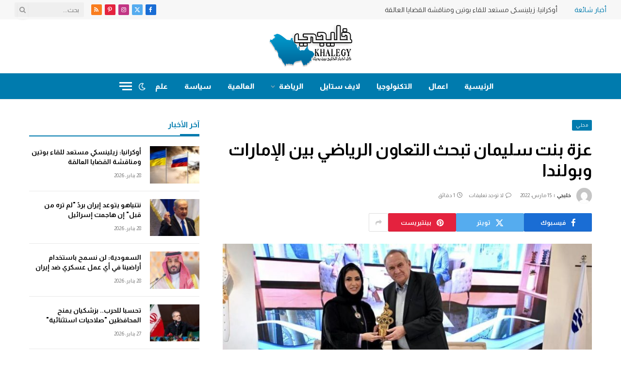

--- FILE ---
content_type: text/html; charset=UTF-8
request_url: https://khalegy.com/10654/
body_size: 22620
content:
<!DOCTYPE html><html dir="rtl" lang="ar" prefix="og: https://ogp.me/ns#" class="s-light site-s-light"><head><meta charset="UTF-8"/>
<script>var __ezHttpConsent={setByCat:function(src,tagType,attributes,category,force,customSetScriptFn=null){var setScript=function(){if(force||window.ezTcfConsent[category]){if(typeof customSetScriptFn==='function'){customSetScriptFn();}else{var scriptElement=document.createElement(tagType);scriptElement.src=src;attributes.forEach(function(attr){for(var key in attr){if(attr.hasOwnProperty(key)){scriptElement.setAttribute(key,attr[key]);}}});var firstScript=document.getElementsByTagName(tagType)[0];firstScript.parentNode.insertBefore(scriptElement,firstScript);}}};if(force||(window.ezTcfConsent&&window.ezTcfConsent.loaded)){setScript();}else if(typeof getEzConsentData==="function"){getEzConsentData().then(function(ezTcfConsent){if(ezTcfConsent&&ezTcfConsent.loaded){setScript();}else{console.error("cannot get ez consent data");force=true;setScript();}});}else{force=true;setScript();console.error("getEzConsentData is not a function");}},};</script>
<script>var ezTcfConsent=window.ezTcfConsent?window.ezTcfConsent:{loaded:false,store_info:false,develop_and_improve_services:false,measure_ad_performance:false,measure_content_performance:false,select_basic_ads:false,create_ad_profile:false,select_personalized_ads:false,create_content_profile:false,select_personalized_content:false,understand_audiences:false,use_limited_data_to_select_content:false,};function getEzConsentData(){return new Promise(function(resolve){document.addEventListener("ezConsentEvent",function(event){var ezTcfConsent=event.detail.ezTcfConsent;resolve(ezTcfConsent);});});}</script>
<script>if(typeof _setEzCookies!=='function'){function _setEzCookies(ezConsentData){var cookies=window.ezCookieQueue;for(var i=0;i<cookies.length;i++){var cookie=cookies[i];if(ezConsentData&&ezConsentData.loaded&&ezConsentData[cookie.tcfCategory]){document.cookie=cookie.name+"="+cookie.value;}}}}
window.ezCookieQueue=window.ezCookieQueue||[];if(typeof addEzCookies!=='function'){function addEzCookies(arr){window.ezCookieQueue=[...window.ezCookieQueue,...arr];}}
addEzCookies([]);if(window.ezTcfConsent&&window.ezTcfConsent.loaded){_setEzCookies(window.ezTcfConsent);}else if(typeof getEzConsentData==="function"){getEzConsentData().then(function(ezTcfConsent){if(ezTcfConsent&&ezTcfConsent.loaded){_setEzCookies(window.ezTcfConsent);}else{console.error("cannot get ez consent data");_setEzCookies(window.ezTcfConsent);}});}else{console.error("getEzConsentData is not a function");_setEzCookies(window.ezTcfConsent);}</script>
<script data-ezscrex='false' data-cfasync='false' data-pagespeed-no-defer>var __ez=__ez||{};__ez.stms=Date.now();__ez.evt={};__ez.script={};__ez.ck=__ez.ck||{};__ez.template={};__ez.template.isOrig=true;__ez.queue=__ez.queue||function(){var e=0,i=0,t=[],n=!1,o=[],r=[],s=!0,a=function(e,i,n,o,r,s,a){var l=arguments.length>7&&void 0!==arguments[7]?arguments[7]:window,d=this;this.name=e,this.funcName=i,this.parameters=null===n?null:w(n)?n:[n],this.isBlock=o,this.blockedBy=r,this.deleteWhenComplete=s,this.isError=!1,this.isComplete=!1,this.isInitialized=!1,this.proceedIfError=a,this.fWindow=l,this.isTimeDelay=!1,this.process=function(){f("... func = "+e),d.isInitialized=!0,d.isComplete=!0,f("... func.apply: "+e);var i=d.funcName.split("."),n=null,o=this.fWindow||window;i.length>3||(n=3===i.length?o[i[0]][i[1]][i[2]]:2===i.length?o[i[0]][i[1]]:o[d.funcName]),null!=n&&n.apply(null,this.parameters),!0===d.deleteWhenComplete&&delete t[e],!0===d.isBlock&&(f("----- F'D: "+d.name),m())}},l=function(e,i,t,n,o,r,s){var a=arguments.length>7&&void 0!==arguments[7]?arguments[7]:window,l=this;this.name=e,this.path=i,this.async=o,this.defer=r,this.isBlock=t,this.blockedBy=n,this.isInitialized=!1,this.isError=!1,this.isComplete=!1,this.proceedIfError=s,this.fWindow=a,this.isTimeDelay=!1,this.isPath=function(e){return"/"===e[0]&&"/"!==e[1]},this.getSrc=function(e){return void 0!==window.__ezScriptHost&&this.isPath(e)&&"banger.js"!==this.name?window.__ezScriptHost+e:e},this.process=function(){l.isInitialized=!0,f("... file = "+e);var i=this.fWindow?this.fWindow.document:document,t=i.createElement("script");t.src=this.getSrc(this.path),!0===o?t.async=!0:!0===r&&(t.defer=!0),t.onerror=function(){var e={url:window.location.href,name:l.name,path:l.path,user_agent:window.navigator.userAgent};"undefined"!=typeof _ezaq&&(e.pageview_id=_ezaq.page_view_id);var i=encodeURIComponent(JSON.stringify(e)),t=new XMLHttpRequest;t.open("GET","//g.ezoic.net/ezqlog?d="+i,!0),t.send(),f("----- ERR'D: "+l.name),l.isError=!0,!0===l.isBlock&&m()},t.onreadystatechange=t.onload=function(){var e=t.readyState;f("----- F'D: "+l.name),e&&!/loaded|complete/.test(e)||(l.isComplete=!0,!0===l.isBlock&&m())},i.getElementsByTagName("head")[0].appendChild(t)}},d=function(e,i){this.name=e,this.path="",this.async=!1,this.defer=!1,this.isBlock=!1,this.blockedBy=[],this.isInitialized=!0,this.isError=!1,this.isComplete=i,this.proceedIfError=!1,this.isTimeDelay=!1,this.process=function(){}};function c(e,i,n,s,a,d,c,u,f){var m=new l(e,i,n,s,a,d,c,f);!0===u?o[e]=m:r[e]=m,t[e]=m,h(m)}function h(e){!0!==u(e)&&0!=s&&e.process()}function u(e){if(!0===e.isTimeDelay&&!1===n)return f(e.name+" blocked = TIME DELAY!"),!0;if(w(e.blockedBy))for(var i=0;i<e.blockedBy.length;i++){var o=e.blockedBy[i];if(!1===t.hasOwnProperty(o))return f(e.name+" blocked = "+o),!0;if(!0===e.proceedIfError&&!0===t[o].isError)return!1;if(!1===t[o].isComplete)return f(e.name+" blocked = "+o),!0}return!1}function f(e){var i=window.location.href,t=new RegExp("[?&]ezq=([^&#]*)","i").exec(i);"1"===(t?t[1]:null)&&console.debug(e)}function m(){++e>200||(f("let's go"),p(o),p(r))}function p(e){for(var i in e)if(!1!==e.hasOwnProperty(i)){var t=e[i];!0===t.isComplete||u(t)||!0===t.isInitialized||!0===t.isError?!0===t.isError?f(t.name+": error"):!0===t.isComplete?f(t.name+": complete already"):!0===t.isInitialized&&f(t.name+": initialized already"):t.process()}}function w(e){return"[object Array]"==Object.prototype.toString.call(e)}return window.addEventListener("load",(function(){setTimeout((function(){n=!0,f("TDELAY -----"),m()}),5e3)}),!1),{addFile:c,addFileOnce:function(e,i,n,o,r,s,a,l,d){t[e]||c(e,i,n,o,r,s,a,l,d)},addDelayFile:function(e,i){var n=new l(e,i,!1,[],!1,!1,!0);n.isTimeDelay=!0,f(e+" ...  FILE! TDELAY"),r[e]=n,t[e]=n,h(n)},addFunc:function(e,n,s,l,d,c,u,f,m,p){!0===c&&(e=e+"_"+i++);var w=new a(e,n,s,l,d,u,f,p);!0===m?o[e]=w:r[e]=w,t[e]=w,h(w)},addDelayFunc:function(e,i,n){var o=new a(e,i,n,!1,[],!0,!0);o.isTimeDelay=!0,f(e+" ...  FUNCTION! TDELAY"),r[e]=o,t[e]=o,h(o)},items:t,processAll:m,setallowLoad:function(e){s=e},markLoaded:function(e){if(e&&0!==e.length){if(e in t){var i=t[e];!0===i.isComplete?f(i.name+" "+e+": error loaded duplicate"):(i.isComplete=!0,i.isInitialized=!0)}else t[e]=new d(e,!0);f("markLoaded dummyfile: "+t[e].name)}},logWhatsBlocked:function(){for(var e in t)!1!==t.hasOwnProperty(e)&&u(t[e])}}}();__ez.evt.add=function(e,t,n){e.addEventListener?e.addEventListener(t,n,!1):e.attachEvent?e.attachEvent("on"+t,n):e["on"+t]=n()},__ez.evt.remove=function(e,t,n){e.removeEventListener?e.removeEventListener(t,n,!1):e.detachEvent?e.detachEvent("on"+t,n):delete e["on"+t]};__ez.script.add=function(e){var t=document.createElement("script");t.src=e,t.async=!0,t.type="text/javascript",document.getElementsByTagName("head")[0].appendChild(t)};__ez.dot=__ez.dot||{};__ez.queue.addFileOnce('/detroitchicago/boise.js', '//go.ezodn.com/detroitchicago/boise.js?gcb=195-0&cb=5', true, [], true, false, true, false);__ez.queue.addFileOnce('/parsonsmaize/abilene.js', '//go.ezodn.com/parsonsmaize/abilene.js?gcb=195-0&cb=e80eca0cdb', true, [], true, false, true, false);__ez.queue.addFileOnce('/parsonsmaize/mulvane.js', '//go.ezodn.com/parsonsmaize/mulvane.js?gcb=195-0&cb=e75e48eec0', true, ['/parsonsmaize/abilene.js'], true, false, true, false);__ez.queue.addFileOnce('/detroitchicago/birmingham.js', '//go.ezodn.com/detroitchicago/birmingham.js?gcb=195-0&cb=539c47377c', true, ['/parsonsmaize/abilene.js'], true, false, true, false);</script>
<script data-ezscrex="false" type="text/javascript" data-cfasync="false">window._ezaq = Object.assign({"ad_cache_level":0,"adpicker_placement_cnt":0,"ai_placeholder_cache_level":0,"ai_placeholder_placement_cnt":-1,"article_category":"محلي","author":"خليجي","domain":"khalegy.com","domain_id":621238,"ezcache_level":0,"ezcache_skip_code":0,"has_bad_image":0,"has_bad_words":0,"is_sitespeed":0,"lt_cache_level":0,"publish_date":"2022-03-15","response_size":95417,"response_size_orig":89600,"response_time_orig":0,"template_id":120,"url":"https://khalegy.com/10654/","word_count":0,"worst_bad_word_level":0}, typeof window._ezaq !== "undefined" ? window._ezaq : {});__ez.queue.markLoaded('ezaqBaseReady');</script>
<script type='text/javascript' data-ezscrex='false' data-cfasync='false'>
window.ezAnalyticsStatic = true;
window._ez_send_requests_through_ezoic = true;window.ezWp = true;
function analyticsAddScript(script) {
	var ezDynamic = document.createElement('script');
	ezDynamic.type = 'text/javascript';
	ezDynamic.innerHTML = script;
	document.head.appendChild(ezDynamic);
}
function getCookiesWithPrefix() {
    var allCookies = document.cookie.split(';');
    var cookiesWithPrefix = {};

    for (var i = 0; i < allCookies.length; i++) {
        var cookie = allCookies[i].trim();

        for (var j = 0; j < arguments.length; j++) {
            var prefix = arguments[j];
            if (cookie.indexOf(prefix) === 0) {
                var cookieParts = cookie.split('=');
                var cookieName = cookieParts[0];
                var cookieValue = cookieParts.slice(1).join('=');
                cookiesWithPrefix[cookieName] = decodeURIComponent(cookieValue);
                break; // Once matched, no need to check other prefixes
            }
        }
    }

    return cookiesWithPrefix;
}
function productAnalytics() {
	var d = {"dhh":"//go.ezodn.com","pr":[6],"omd5":"78b0db8081be6ef9f0bad6ab78530bca","nar":"risk score"};
	d.u = _ezaq.url;
	d.p = _ezaq.page_view_id;
	d.v = _ezaq.visit_uuid;
	d.ab = _ezaq.ab_test_id;
	d.e = JSON.stringify(_ezaq);
	d.ref = document.referrer;
	d.c = getCookiesWithPrefix('active_template', 'ez', 'lp_');
	if(typeof ez_utmParams !== 'undefined') {
		d.utm = ez_utmParams;
	}

	var dataText = JSON.stringify(d);
	var xhr = new XMLHttpRequest();
	xhr.open('POST','//g.ezoic.net/ezais/analytics?cb=1', true);
	xhr.onload = function () {
		if (xhr.status!=200) {
            return;
		}

        if(document.readyState !== 'loading') {
            analyticsAddScript(xhr.response);
            return;
        }

        var eventFunc = function() {
            if(document.readyState === 'loading') {
                return;
            }
            document.removeEventListener('readystatechange', eventFunc, false);
            analyticsAddScript(xhr.response);
        };

        document.addEventListener('readystatechange', eventFunc, false);
	};
	xhr.setRequestHeader('Content-Type','text/plain');
	xhr.send(dataText);
}
__ez.queue.addFunc("productAnalytics", "productAnalytics", null, true, ['ezaqBaseReady'], false, false, false, true);
</script><base href="https://khalegy.com/10654/"/>

	
	<meta name="viewport" content="width=device-width, initial-scale=1"/>
	
<!-- تحسين مُحركات البحث بواسطة رانك ماث برو (Rank Math PRO)-  https://s.rankmath.com/home -->
<title>عزة بنت سليمان تبحث التعاون الرياضي بين الإمارات وبولندا</title>
<meta name="description" content="التقت المهندسة عزة بنت سليمان، الأمين العام المساعد للشؤون الإدارية والمالية للجنة الأولمبية الوطنية، أندرزيج كراسنيسكي، رئيس اللجنة الأولمبية البولندية بمقر"/>
<meta name="robots" content="follow, index, max-snippet:-1, max-video-preview:-1, max-image-preview:large"/>
<link rel="canonical" href="https://khalegy.com/10654/"/>
<meta property="og:locale" content="ar_AR"/>
<meta property="og:type" content="article"/>
<meta property="og:title" content="عزة بنت سليمان تبحث التعاون الرياضي بين الإمارات وبولندا"/>
<meta property="og:description" content="التقت المهندسة عزة بنت سليمان، الأمين العام المساعد للشؤون الإدارية والمالية للجنة الأولمبية الوطنية، أندرزيج كراسنيسكي، رئيس اللجنة الأولمبية البولندية بمقر"/>
<meta property="og:url" content="https://khalegy.com/10654/"/>
<meta property="og:site_name" content="خليجي - Khalegy"/>
<meta property="article:publisher" content="https://www.facebook.com/khalegy8"/>
<meta property="article:tag" content="اللجنة الأولمبية الوطنية"/>
<meta property="article:section" content="محلي"/>
<meta property="og:image" content="https://khalegy.com/wp-content/uploads/2022/03/4095926.jpeg"/>
<meta property="og:image:secure_url" content="https://khalegy.com/wp-content/uploads/2022/03/4095926.jpeg"/>
<meta property="og:image:width" content="946"/>
<meta property="og:image:height" content="630"/>
<meta property="og:image:alt" content="عزة بنت سليمان تبحث التعاون الرياضي بين الإمارات وبولندا"/>
<meta property="og:image:type" content="image/jpeg"/>
<meta property="article:published_time" content="2022-03-15T18:42:49+03:00"/>
<meta name="twitter:card" content="summary_large_image"/>
<meta name="twitter:title" content="عزة بنت سليمان تبحث التعاون الرياضي بين الإمارات وبولندا"/>
<meta name="twitter:description" content="التقت المهندسة عزة بنت سليمان، الأمين العام المساعد للشؤون الإدارية والمالية للجنة الأولمبية الوطنية، أندرزيج كراسنيسكي، رئيس اللجنة الأولمبية البولندية بمقر"/>
<meta name="twitter:site" content="@khalegy8"/>
<meta name="twitter:creator" content="@khalegy8"/>
<meta name="twitter:image" content="https://khalegy.com/wp-content/uploads/2022/03/4095926.jpeg"/>
<meta name="twitter:label1" content="كُتب بواسطة"/>
<meta name="twitter:data1" content="خليجي"/>
<meta name="twitter:label2" content="مدة القراءة"/>
<meta name="twitter:data2" content="أقل من دقيقة"/>
<script type="application/ld+json" class="rank-math-schema-pro">{"@context":"https://schema.org","@graph":[{"@type":["Organization","Person"],"@id":"https://khalegy.com/#person","name":"\u062e\u0644\u064a\u062c\u064a","url":"https://khalegy.com","sameAs":["https://www.facebook.com/khalegy8","https://twitter.com/khalegy8"],"logo":{"@type":"ImageObject","@id":"https://khalegy.com/#logo","url":"https://khalegy.com/wp-content/uploads/2022/02/logo.jpg","contentUrl":"https://khalegy.com/wp-content/uploads/2022/02/logo.jpg","caption":"\u062e\u0644\u064a\u062c\u064a - Khalegy","inLanguage":"ar","width":"512","height":"512"},"image":{"@id":"https://khalegy.com/#logo"}},{"@type":"WebSite","@id":"https://khalegy.com/#website","url":"https://khalegy.com","name":"\u062e\u0644\u064a\u062c\u064a - Khalegy","alternateName":"\u062e\u0644\u064a\u062c\u064a","publisher":{"@id":"https://khalegy.com/#person"},"inLanguage":"ar"},{"@type":"ImageObject","@id":"https://khalegy.com/wp-content/uploads/2022/03/4095926.jpeg","url":"https://khalegy.com/wp-content/uploads/2022/03/4095926.jpeg","width":"946","height":"630","inLanguage":"ar"},{"@type":"WebPage","@id":"https://khalegy.com/10654/#webpage","url":"https://khalegy.com/10654/","name":"\u0639\u0632\u0629 \u0628\u0646\u062a \u0633\u0644\u064a\u0645\u0627\u0646 \u062a\u0628\u062d\u062b \u0627\u0644\u062a\u0639\u0627\u0648\u0646 \u0627\u0644\u0631\u064a\u0627\u0636\u064a \u0628\u064a\u0646 \u0627\u0644\u0625\u0645\u0627\u0631\u0627\u062a \u0648\u0628\u0648\u0644\u0646\u062f\u0627","datePublished":"2022-03-15T18:42:49+03:00","dateModified":"2022-03-15T18:42:49+03:00","isPartOf":{"@id":"https://khalegy.com/#website"},"primaryImageOfPage":{"@id":"https://khalegy.com/wp-content/uploads/2022/03/4095926.jpeg"},"inLanguage":"ar"},{"@type":"Person","@id":"https://khalegy.com/10654/#author","name":"\u062e\u0644\u064a\u062c\u064a","image":{"@type":"ImageObject","@id":"https://secure.gravatar.com/avatar/7d8545ae1005b9de394070c43d410be467cf5cf937f78225a3120b42e85d6b41?s=96&amp;d=mm&amp;r=g","url":"https://secure.gravatar.com/avatar/7d8545ae1005b9de394070c43d410be467cf5cf937f78225a3120b42e85d6b41?s=96&amp;d=mm&amp;r=g","caption":"\u062e\u0644\u064a\u062c\u064a","inLanguage":"ar"},"sameAs":["http://www.khalegy.com"]},{"@type":"NewsArticle","headline":"\u0639\u0632\u0629 \u0628\u0646\u062a \u0633\u0644\u064a\u0645\u0627\u0646 \u062a\u0628\u062d\u062b \u0627\u0644\u062a\u0639\u0627\u0648\u0646 \u0627\u0644\u0631\u064a\u0627\u0636\u064a \u0628\u064a\u0646 \u0627\u0644\u0625\u0645\u0627\u0631\u0627\u062a \u0648\u0628\u0648\u0644\u0646\u062f\u0627","datePublished":"2022-03-15T18:42:49+03:00","dateModified":"2022-03-15T18:42:49+03:00","articleSection":"\u0645\u062d\u0644\u064a","author":{"@id":"https://khalegy.com/10654/#author","name":"\u062e\u0644\u064a\u062c\u064a"},"publisher":{"@id":"https://khalegy.com/#person"},"description":"\u0627\u0644\u062a\u0642\u062a \u0627\u0644\u0645\u0647\u0646\u062f\u0633\u0629 \u0639\u0632\u0629 \u0628\u0646\u062a \u0633\u0644\u064a\u0645\u0627\u0646\u060c \u0627\u0644\u0623\u0645\u064a\u0646 \u0627\u0644\u0639\u0627\u0645 \u0627\u0644\u0645\u0633\u0627\u0639\u062f \u0644\u0644\u0634\u0624\u0648\u0646 \u0627\u0644\u0625\u062f\u0627\u0631\u064a\u0629 \u0648\u0627\u0644\u0645\u0627\u0644\u064a\u0629 \u0644\u0644\u062c\u0646\u0629 \u0627\u0644\u0623\u0648\u0644\u0645\u0628\u064a\u0629 \u0627\u0644\u0648\u0637\u0646\u064a\u0629\u060c \u0623\u0646\u062f\u0631\u0632\u064a\u062c \u0643\u0631\u0627\u0633\u0646\u064a\u0633\u0643\u064a\u060c \u0631\u0626\u064a\u0633 \u0627\u0644\u0644\u062c\u0646\u0629 \u0627\u0644\u0623\u0648\u0644\u0645\u0628\u064a\u0629 \u0627\u0644\u0628\u0648\u0644\u0646\u062f\u064a\u0629 \u0628\u0645\u0642\u0631","copyrightYear":"2022","copyrightHolder":{"@id":"https://khalegy.com/#person"},"name":"\u0639\u0632\u0629 \u0628\u0646\u062a \u0633\u0644\u064a\u0645\u0627\u0646 \u062a\u0628\u062d\u062b \u0627\u0644\u062a\u0639\u0627\u0648\u0646 \u0627\u0644\u0631\u064a\u0627\u0636\u064a \u0628\u064a\u0646 \u0627\u0644\u0625\u0645\u0627\u0631\u0627\u062a \u0648\u0628\u0648\u0644\u0646\u062f\u0627","@id":"https://khalegy.com/10654/#richSnippet","isPartOf":{"@id":"https://khalegy.com/10654/#webpage"},"image":{"@id":"https://khalegy.com/wp-content/uploads/2022/03/4095926.jpeg"},"inLanguage":"ar","mainEntityOfPage":{"@id":"https://khalegy.com/10654/#webpage"}}]}</script>
<!-- /إضافة تحسين محركات البحث لووردبريس Rank Math -->

<link rel="dns-prefetch" href="//fonts.googleapis.com"/>
<link rel="alternate" title="oEmbed (JSON)" type="application/json+oembed" href="https://khalegy.com/wp-json/oembed/1.0/embed?url=https%3A%2F%2Fkhalegy.com%2F10654%2F"/>
<link rel="alternate" title="oEmbed (XML)" type="text/xml+oembed" href="https://khalegy.com/wp-json/oembed/1.0/embed?url=https%3A%2F%2Fkhalegy.com%2F10654%2F&amp;format=xml"/>
<style id="wp-img-auto-sizes-contain-inline-css" type="text/css">
img:is([sizes=auto i],[sizes^="auto," i]){contain-intrinsic-size:3000px 1500px}
/*# sourceURL=wp-img-auto-sizes-contain-inline-css */
</style>
<style id="wp-emoji-styles-inline-css" type="text/css">

	img.wp-smiley, img.emoji {
		display: inline !important;
		border: none !important;
		box-shadow: none !important;
		height: 1em !important;
		width: 1em !important;
		margin: 0 0.07em !important;
		vertical-align: -0.1em !important;
		background: none !important;
		padding: 0 !important;
	}
/*# sourceURL=wp-emoji-styles-inline-css */
</style>
<link rel="stylesheet" id="wp-block-library-rtl-css" href="https://khalegy.com/wp-includes/css/dist/block-library/style-rtl.min.css?ver=6.9" type="text/css" media="all"/>
<style id="classic-theme-styles-inline-css" type="text/css">
/*! This file is auto-generated */
.wp-block-button__link{color:#fff;background-color:#32373c;border-radius:9999px;box-shadow:none;text-decoration:none;padding:calc(.667em + 2px) calc(1.333em + 2px);font-size:1.125em}.wp-block-file__button{background:#32373c;color:#fff;text-decoration:none}
/*# sourceURL=/wp-includes/css/classic-themes.min.css */
</style>
<style id="global-styles-inline-css" type="text/css">
:root{--wp--preset--aspect-ratio--square: 1;--wp--preset--aspect-ratio--4-3: 4/3;--wp--preset--aspect-ratio--3-4: 3/4;--wp--preset--aspect-ratio--3-2: 3/2;--wp--preset--aspect-ratio--2-3: 2/3;--wp--preset--aspect-ratio--16-9: 16/9;--wp--preset--aspect-ratio--9-16: 9/16;--wp--preset--color--black: #000000;--wp--preset--color--cyan-bluish-gray: #abb8c3;--wp--preset--color--white: #ffffff;--wp--preset--color--pale-pink: #f78da7;--wp--preset--color--vivid-red: #cf2e2e;--wp--preset--color--luminous-vivid-orange: #ff6900;--wp--preset--color--luminous-vivid-amber: #fcb900;--wp--preset--color--light-green-cyan: #7bdcb5;--wp--preset--color--vivid-green-cyan: #00d084;--wp--preset--color--pale-cyan-blue: #8ed1fc;--wp--preset--color--vivid-cyan-blue: #0693e3;--wp--preset--color--vivid-purple: #9b51e0;--wp--preset--gradient--vivid-cyan-blue-to-vivid-purple: linear-gradient(135deg,rgb(6,147,227) 0%,rgb(155,81,224) 100%);--wp--preset--gradient--light-green-cyan-to-vivid-green-cyan: linear-gradient(135deg,rgb(122,220,180) 0%,rgb(0,208,130) 100%);--wp--preset--gradient--luminous-vivid-amber-to-luminous-vivid-orange: linear-gradient(135deg,rgb(252,185,0) 0%,rgb(255,105,0) 100%);--wp--preset--gradient--luminous-vivid-orange-to-vivid-red: linear-gradient(135deg,rgb(255,105,0) 0%,rgb(207,46,46) 100%);--wp--preset--gradient--very-light-gray-to-cyan-bluish-gray: linear-gradient(135deg,rgb(238,238,238) 0%,rgb(169,184,195) 100%);--wp--preset--gradient--cool-to-warm-spectrum: linear-gradient(135deg,rgb(74,234,220) 0%,rgb(151,120,209) 20%,rgb(207,42,186) 40%,rgb(238,44,130) 60%,rgb(251,105,98) 80%,rgb(254,248,76) 100%);--wp--preset--gradient--blush-light-purple: linear-gradient(135deg,rgb(255,206,236) 0%,rgb(152,150,240) 100%);--wp--preset--gradient--blush-bordeaux: linear-gradient(135deg,rgb(254,205,165) 0%,rgb(254,45,45) 50%,rgb(107,0,62) 100%);--wp--preset--gradient--luminous-dusk: linear-gradient(135deg,rgb(255,203,112) 0%,rgb(199,81,192) 50%,rgb(65,88,208) 100%);--wp--preset--gradient--pale-ocean: linear-gradient(135deg,rgb(255,245,203) 0%,rgb(182,227,212) 50%,rgb(51,167,181) 100%);--wp--preset--gradient--electric-grass: linear-gradient(135deg,rgb(202,248,128) 0%,rgb(113,206,126) 100%);--wp--preset--gradient--midnight: linear-gradient(135deg,rgb(2,3,129) 0%,rgb(40,116,252) 100%);--wp--preset--font-size--small: 13px;--wp--preset--font-size--medium: 20px;--wp--preset--font-size--large: 36px;--wp--preset--font-size--x-large: 42px;--wp--preset--spacing--20: 0.44rem;--wp--preset--spacing--30: 0.67rem;--wp--preset--spacing--40: 1rem;--wp--preset--spacing--50: 1.5rem;--wp--preset--spacing--60: 2.25rem;--wp--preset--spacing--70: 3.38rem;--wp--preset--spacing--80: 5.06rem;--wp--preset--shadow--natural: 6px 6px 9px rgba(0, 0, 0, 0.2);--wp--preset--shadow--deep: 12px 12px 50px rgba(0, 0, 0, 0.4);--wp--preset--shadow--sharp: 6px 6px 0px rgba(0, 0, 0, 0.2);--wp--preset--shadow--outlined: 6px 6px 0px -3px rgb(255, 255, 255), 6px 6px rgb(0, 0, 0);--wp--preset--shadow--crisp: 6px 6px 0px rgb(0, 0, 0);}:where(.is-layout-flex){gap: 0.5em;}:where(.is-layout-grid){gap: 0.5em;}body .is-layout-flex{display: flex;}.is-layout-flex{flex-wrap: wrap;align-items: center;}.is-layout-flex > :is(*, div){margin: 0;}body .is-layout-grid{display: grid;}.is-layout-grid > :is(*, div){margin: 0;}:where(.wp-block-columns.is-layout-flex){gap: 2em;}:where(.wp-block-columns.is-layout-grid){gap: 2em;}:where(.wp-block-post-template.is-layout-flex){gap: 1.25em;}:where(.wp-block-post-template.is-layout-grid){gap: 1.25em;}.has-black-color{color: var(--wp--preset--color--black) !important;}.has-cyan-bluish-gray-color{color: var(--wp--preset--color--cyan-bluish-gray) !important;}.has-white-color{color: var(--wp--preset--color--white) !important;}.has-pale-pink-color{color: var(--wp--preset--color--pale-pink) !important;}.has-vivid-red-color{color: var(--wp--preset--color--vivid-red) !important;}.has-luminous-vivid-orange-color{color: var(--wp--preset--color--luminous-vivid-orange) !important;}.has-luminous-vivid-amber-color{color: var(--wp--preset--color--luminous-vivid-amber) !important;}.has-light-green-cyan-color{color: var(--wp--preset--color--light-green-cyan) !important;}.has-vivid-green-cyan-color{color: var(--wp--preset--color--vivid-green-cyan) !important;}.has-pale-cyan-blue-color{color: var(--wp--preset--color--pale-cyan-blue) !important;}.has-vivid-cyan-blue-color{color: var(--wp--preset--color--vivid-cyan-blue) !important;}.has-vivid-purple-color{color: var(--wp--preset--color--vivid-purple) !important;}.has-black-background-color{background-color: var(--wp--preset--color--black) !important;}.has-cyan-bluish-gray-background-color{background-color: var(--wp--preset--color--cyan-bluish-gray) !important;}.has-white-background-color{background-color: var(--wp--preset--color--white) !important;}.has-pale-pink-background-color{background-color: var(--wp--preset--color--pale-pink) !important;}.has-vivid-red-background-color{background-color: var(--wp--preset--color--vivid-red) !important;}.has-luminous-vivid-orange-background-color{background-color: var(--wp--preset--color--luminous-vivid-orange) !important;}.has-luminous-vivid-amber-background-color{background-color: var(--wp--preset--color--luminous-vivid-amber) !important;}.has-light-green-cyan-background-color{background-color: var(--wp--preset--color--light-green-cyan) !important;}.has-vivid-green-cyan-background-color{background-color: var(--wp--preset--color--vivid-green-cyan) !important;}.has-pale-cyan-blue-background-color{background-color: var(--wp--preset--color--pale-cyan-blue) !important;}.has-vivid-cyan-blue-background-color{background-color: var(--wp--preset--color--vivid-cyan-blue) !important;}.has-vivid-purple-background-color{background-color: var(--wp--preset--color--vivid-purple) !important;}.has-black-border-color{border-color: var(--wp--preset--color--black) !important;}.has-cyan-bluish-gray-border-color{border-color: var(--wp--preset--color--cyan-bluish-gray) !important;}.has-white-border-color{border-color: var(--wp--preset--color--white) !important;}.has-pale-pink-border-color{border-color: var(--wp--preset--color--pale-pink) !important;}.has-vivid-red-border-color{border-color: var(--wp--preset--color--vivid-red) !important;}.has-luminous-vivid-orange-border-color{border-color: var(--wp--preset--color--luminous-vivid-orange) !important;}.has-luminous-vivid-amber-border-color{border-color: var(--wp--preset--color--luminous-vivid-amber) !important;}.has-light-green-cyan-border-color{border-color: var(--wp--preset--color--light-green-cyan) !important;}.has-vivid-green-cyan-border-color{border-color: var(--wp--preset--color--vivid-green-cyan) !important;}.has-pale-cyan-blue-border-color{border-color: var(--wp--preset--color--pale-cyan-blue) !important;}.has-vivid-cyan-blue-border-color{border-color: var(--wp--preset--color--vivid-cyan-blue) !important;}.has-vivid-purple-border-color{border-color: var(--wp--preset--color--vivid-purple) !important;}.has-vivid-cyan-blue-to-vivid-purple-gradient-background{background: var(--wp--preset--gradient--vivid-cyan-blue-to-vivid-purple) !important;}.has-light-green-cyan-to-vivid-green-cyan-gradient-background{background: var(--wp--preset--gradient--light-green-cyan-to-vivid-green-cyan) !important;}.has-luminous-vivid-amber-to-luminous-vivid-orange-gradient-background{background: var(--wp--preset--gradient--luminous-vivid-amber-to-luminous-vivid-orange) !important;}.has-luminous-vivid-orange-to-vivid-red-gradient-background{background: var(--wp--preset--gradient--luminous-vivid-orange-to-vivid-red) !important;}.has-very-light-gray-to-cyan-bluish-gray-gradient-background{background: var(--wp--preset--gradient--very-light-gray-to-cyan-bluish-gray) !important;}.has-cool-to-warm-spectrum-gradient-background{background: var(--wp--preset--gradient--cool-to-warm-spectrum) !important;}.has-blush-light-purple-gradient-background{background: var(--wp--preset--gradient--blush-light-purple) !important;}.has-blush-bordeaux-gradient-background{background: var(--wp--preset--gradient--blush-bordeaux) !important;}.has-luminous-dusk-gradient-background{background: var(--wp--preset--gradient--luminous-dusk) !important;}.has-pale-ocean-gradient-background{background: var(--wp--preset--gradient--pale-ocean) !important;}.has-electric-grass-gradient-background{background: var(--wp--preset--gradient--electric-grass) !important;}.has-midnight-gradient-background{background: var(--wp--preset--gradient--midnight) !important;}.has-small-font-size{font-size: var(--wp--preset--font-size--small) !important;}.has-medium-font-size{font-size: var(--wp--preset--font-size--medium) !important;}.has-large-font-size{font-size: var(--wp--preset--font-size--large) !important;}.has-x-large-font-size{font-size: var(--wp--preset--font-size--x-large) !important;}
:where(.wp-block-post-template.is-layout-flex){gap: 1.25em;}:where(.wp-block-post-template.is-layout-grid){gap: 1.25em;}
:where(.wp-block-term-template.is-layout-flex){gap: 1.25em;}:where(.wp-block-term-template.is-layout-grid){gap: 1.25em;}
:where(.wp-block-columns.is-layout-flex){gap: 2em;}:where(.wp-block-columns.is-layout-grid){gap: 2em;}
:root :where(.wp-block-pullquote){font-size: 1.5em;line-height: 1.6;}
/*# sourceURL=global-styles-inline-css */
</style>
<link rel="stylesheet" id="contact-form-7-css" href="https://khalegy.com/wp-content/plugins/contact-form-7/includes/css/styles.css?ver=6.1.4" type="text/css" media="all"/>
<link rel="stylesheet" id="contact-form-7-rtl-css" href="https://khalegy.com/wp-content/plugins/contact-form-7/includes/css/styles-rtl.css?ver=6.1.4" type="text/css" media="all"/>
<link rel="stylesheet" id="wp_automatic_gallery_style-css" href="https://khalegy.com/wp-content/plugins/wp-automatic/css/wp-automatic.css?ver=1.0.0" type="text/css" media="all"/>
<link rel="stylesheet" id="smartmag-core-css" href="https://khalegy.com/wp-content/themes/smart-mag/css/rtl/rtl.css?ver=10.3.2" type="text/css" media="all"/>
<style id="smartmag-core-inline-css" type="text/css">
:root { --c-main: #007bae;
--c-main-rgb: 0,123,174;
--c-headings: #000000;
--text-font: "Almarai", system-ui, -apple-system, "Segoe UI", Arial, sans-serif;
--body-font: "Almarai", system-ui, -apple-system, "Segoe UI", Arial, sans-serif;
--ui-font: "Almarai", system-ui, -apple-system, "Segoe UI", Arial, sans-serif;
--title-font: "Almarai", system-ui, -apple-system, "Segoe UI", Arial, sans-serif;
--h-font: "Almarai", system-ui, -apple-system, "Segoe UI", Arial, sans-serif;
--tertiary-font: "Almarai", system-ui, -apple-system, "Segoe UI", Arial, sans-serif;
--title-font: "Almarai", system-ui, -apple-system, "Segoe UI", Arial, sans-serif;
--h-font: "Almarai", system-ui, -apple-system, "Segoe UI", Arial, sans-serif;
--title-size-xs: 14px;
--title-size-s: 16px;
--title-size-m: 18px;
--main-width: 1160px;
--c-post-meta: #7a7a7a;
--c-excerpts: #2b2b2b;
--excerpt-size: 14px; }
.post-title:not(._) { font-weight: bold; }
:root { --wrap-padding: 36px; }
:root { --sidebar-pad: 30px; --sidebar-sep-pad: 30px; }
.smart-head-main .smart-head-bot { background-color: #007bae; }
.s-dark .smart-head-main .smart-head-bot,
.smart-head-main .s-dark.smart-head-bot { background-color: #141414; }
.navigation { font-family: "Almarai", system-ui, -apple-system, "Segoe UI", Arial, sans-serif; }
.navigation-main .menu > li > a { font-family: "Almarai", system-ui, -apple-system, "Segoe UI", Arial, sans-serif; font-weight: 800; }
.navigation-main .menu > li li a { font-family: "Almarai", system-ui, -apple-system, "Segoe UI", Arial, sans-serif; font-weight: 800; }
.navigation-main { margin-left: calc(-1 * var(--nav-items-space)); }
.mega-menu .post-title a:hover { color: var(--c-nav-drop-hov); }
.s-light .navigation-main { --c-nav: #ffffff; }
.s-light .navigation { --c-nav-hov-bg: #0070a3; --c-nav-drop-bg: #0076a5; }
.smart-head-main .scheme-switcher a { color: #ffffff; }
.smart-head-main { --c-hamburger: #ffffff; }
.post-meta .meta-item, .post-meta .text-in { font-size: 11px; font-weight: 500; text-transform: uppercase; }
.post-meta .text-in, .post-meta .post-cat > a { font-size: 12px; }
.post-meta .post-cat > a { font-weight: bold; text-transform: uppercase; letter-spacing: -0.01em; }
.post-meta .post-author > a { font-weight: bold; text-transform: uppercase; }
.s-light .block-wrap.s-dark { --c-post-meta: var(--c-contrast-450); }
.s-dark, .s-light .block-wrap.s-dark { --c-post-meta: #ffffff; }
.post-meta .post-author > a { color: #2b2b2b; }
.s-dark .post-meta .post-author > a { color: #ffffff; }
.s-dark .post-meta .post-cat > a { color: #ffffff; }
.post-meta { --p-meta-sep: "|"; }
.l-post .excerpt { font-weight: normal; }
.cat-labels .category { font-size: 10px; font-weight: 500; letter-spacing: 0.05em; border-radius: 2px; }
.block-head-b .heading { text-transform: uppercase; color: #2b2b2b; }
.block-head-c .heading { font-size: 16px; }
.block-head-c { --space-below: 20px; --line-weight: 5px; --c-line: var(--c-main); --border-weight: 2px; --c-border: var(--c-main); }
.block-head-c .heading { color: var(--c-main); }
.block-head-c2 .heading { font-family: "Work Sans", system-ui, -apple-system, "Segoe UI", Arial, sans-serif; font-size: 20px; font-weight: 600; }
.block-head-c2 { --line-weight: 3px; }
.block-head-d .heading { font-size: 16px; }
.block-head-d { --space-below: 20px; --line-weight: 0px; }
.block-head-e2 .heading { text-transform: uppercase; }
.block-head-f { --c-border: #ffffff; }
.block-head-h { --border-weight: 2px; }
.block-head-i .heading { font-size: 18px; font-weight: bold; line-height: 2; letter-spacing: -0.01em; }
.block-head-i { background-color: #f7f7f9; padding-left: 15px; }
.s-dark .read-more-basic { color: #ffffff; }
.loop-grid .ratio-is-custom { padding-bottom: calc(100% / 1.68); }
.has-nums-a .l-post .post-title:before,
.has-nums-b .l-post .content:before { font-size: 30px; font-weight: normal; }
.has-nums-c .l-post .post-title:before,
.has-nums-c .l-post .content:before { font-size: 18px; font-weight: bold; }
.loop-list .ratio-is-custom { padding-bottom: calc(100% / 1.575); }
.loop-list .post-title { font-size: 20px; font-weight: 800; }
.list-post { --list-p-media-width: 44%; --list-p-media-max-width: 85%; }
.list-post .media:not(i) { --list-p-media-max-width: 44%; }
.loop-overlay .post-title { font-size: 24px; }
.loop-small .media:not(i) { max-width: 102px; }
.single .featured .ratio-is-custom { padding-bottom: calc(100% / 2); }
.a-wrap-1 { background-color: #2d2d2d; }
@media (min-width: 768px) and (max-width: 940px) { .ts-contain, .main { padding-left: 35px; padding-right: 35px; }
.layout-boxed-inner { --wrap-padding: 35px; }
:root { --wrap-padding: 35px; } }
@media (max-width: 767px) { .ts-contain, .main { padding-left: 25px; padding-right: 25px; }
.layout-boxed-inner { --wrap-padding: 25px; }
:root { --wrap-padding: 25px; } }
@media (min-width: 940px) and (max-width: 1300px) { :root { --wrap-padding: min(36px, 5vw); } }


/*# sourceURL=smartmag-core-inline-css */
</style>
<link rel="stylesheet" id="smartmag-magnific-popup-css" href="https://khalegy.com/wp-content/themes/smart-mag/css/lightbox.css?ver=10.3.2" type="text/css" media="all"/>
<link rel="stylesheet" id="font-awesome4-css" href="https://khalegy.com/wp-content/themes/smart-mag/css/fontawesome/css/font-awesome.min.css?ver=10.3.2" type="text/css" media="all"/>
<link rel="stylesheet" id="smartmag-icons-css" href="https://khalegy.com/wp-content/themes/smart-mag/css/icons/icons.css?ver=10.3.2" type="text/css" media="all"/>
<link rel="stylesheet" id="smart-mag-child-css" href="https://khalegy.com/wp-content/themes/smart-mag-child/style.css?ver=1.0" type="text/css" media="all"/>
<link crossorigin="anonymous" rel="stylesheet" id="smartmag-gfonts-custom-css" href="https://fonts.googleapis.com/css?family=Almarai%3A400%2C500%2C600%2C700%2C800%7CWork+Sans%3A600&amp;display=swap" type="text/css" media="all"/>
<script type="text/javascript" src="https://khalegy.com/wp-includes/js/jquery/jquery.min.js?ver=3.7.1" id="jquery-core-js"></script>
<script type="text/javascript" src="https://khalegy.com/wp-includes/js/jquery/jquery-migrate.min.js?ver=3.4.1" id="jquery-migrate-js"></script>
<script type="text/javascript" src="https://khalegy.com/wp-content/plugins/wp-automatic/js/main-front.js?ver=1.0.1" id="wp_automatic_gallery-js"></script>
<script type="text/javascript" src="https://khalegy.com/wp-content/plugins/sphere-post-views/assets/js/post-views.js?ver=1.0.1" id="sphere-post-views-js"></script>
<script type="text/javascript" id="sphere-post-views-js-after">
/* <![CDATA[ */
var Sphere_PostViews = {"ajaxUrl":"https:\/\/khalegy.com\/wp-admin\/admin-ajax.php?sphere_post_views=1","sampling":0,"samplingRate":10,"repeatCountDelay":0,"postID":10654,"token":"ffbee774cd"}
//# sourceURL=sphere-post-views-js-after
/* ]]> */
</script>
<link rel="https://api.w.org/" href="https://khalegy.com/wp-json/"/><link rel="alternate" title="JSON" type="application/json" href="https://khalegy.com/wp-json/wp/v2/posts/10654"/><meta property="og:image" content="https://khalegy.com/wp-content/uploads/2022/03/4095926.jpeg"/><!-- Primary Meta Tags -->
<title></title>
<meta name="title" content=""/>
<meta name="description" content=""/>

<!-- Open Graph / Facebook -->
<meta property="og:type" content="website"/>
<meta property="og:url" content="khalegy.com"/>
<meta property="og:title" content=""/>
<meta property="og:description" content=""/>
<meta property="og:image" content=""/>

<!-- Twitter -->
<meta property="twitter:card" content="summary_large_image"/>
<meta property="twitter:url" content="khalegy.com"/>
<meta property="twitter:title" content=""/>
<meta property="twitter:description" content=""/>
<meta property="twitter:image" content=""/>

		<script>
		var BunyadSchemeKey = 'bunyad-scheme';
		(() => {
			const d = document.documentElement;
			const c = d.classList;
			var scheme = localStorage.getItem(BunyadSchemeKey);
			
			if (scheme) {
				d.dataset.origClass = c;
				scheme === 'dark' ? c.remove('s-light', 'site-s-light') : c.remove('s-dark', 'site-s-dark');
				c.add('site-s-' + scheme, 's-' + scheme);
			}
		})();
		</script>
		<meta name="generator" content="Elementor 3.34.3; features: additional_custom_breakpoints; settings: css_print_method-external, google_font-enabled, font_display-auto"/>
			<style>
				.e-con.e-parent:nth-of-type(n+4):not(.e-lazyloaded):not(.e-no-lazyload),
				.e-con.e-parent:nth-of-type(n+4):not(.e-lazyloaded):not(.e-no-lazyload) * {
					background-image: none !important;
				}
				@media screen and (max-height: 1024px) {
					.e-con.e-parent:nth-of-type(n+3):not(.e-lazyloaded):not(.e-no-lazyload),
					.e-con.e-parent:nth-of-type(n+3):not(.e-lazyloaded):not(.e-no-lazyload) * {
						background-image: none !important;
					}
				}
				@media screen and (max-height: 640px) {
					.e-con.e-parent:nth-of-type(n+2):not(.e-lazyloaded):not(.e-no-lazyload),
					.e-con.e-parent:nth-of-type(n+2):not(.e-lazyloaded):not(.e-no-lazyload) * {
						background-image: none !important;
					}
				}
			</style>
			<link rel="amphtml" href="https://khalegy.com/10654/?amp=1"/><script type="text/javascript" id="google_gtagjs" src="https://www.googletagmanager.com/gtag/js?id=G-DYENWQQML5" async="async"></script>
<script type="text/javascript" id="google_gtagjs-inline">
/* <![CDATA[ */
window.dataLayer = window.dataLayer || [];function gtag(){dataLayer.push(arguments);}gtag('set', 'linker', {"domains":["khalegy.com"]} );gtag('js', new Date());gtag('config', 'G-DYENWQQML5', {} );
/* ]]> */
</script>
<link rel="icon" href="https://khalegy.com/wp-content/uploads/2022/02/cropped-Untitled-11-32x32.jpg" sizes="32x32"/>
<link rel="icon" href="https://khalegy.com/wp-content/uploads/2022/02/cropped-Untitled-11-192x192.jpg" sizes="192x192"/>
<link rel="apple-touch-icon" href="https://khalegy.com/wp-content/uploads/2022/02/cropped-Untitled-11-180x180.jpg"/>
<meta name="msapplication-TileImage" content="https://khalegy.com/wp-content/uploads/2022/02/cropped-Untitled-11-270x270.jpg"/>


<script type='text/javascript'>
var ezoTemplate = 'old_site_noads';
var ezouid = '1';
var ezoFormfactor = '1';
</script><script data-ezscrex="false" type='text/javascript'>
var soc_app_id = '0';
var did = 621238;
var ezdomain = 'khalegy.com';
var ezoicSearchable = 1;
</script></head>

<body class="rtl wp-singular post-template-default single single-post postid-10654 single-format-standard wp-theme-smart-mag wp-child-theme-smart-mag-child right-sidebar post-layout-modern post-cat-121 has-lb has-lb-sm ts-img-hov-fade layout-normal elementor-default elementor-kit-210407">



<div class="main-wrap">

	
<div class="off-canvas-backdrop"></div>
<div class="mobile-menu-container off-canvas" id="off-canvas">

	<div class="off-canvas-head">
		<a href="#" class="close">
			<span class="visuallyhidden">Close Menu</span>
			<i class="tsi tsi-times"></i>
		</a>

		<div class="ts-logo">
			<img class="logo-mobile logo-image logo-image-dark" src="https://khalegy.com/wp-content/uploads/2023/10/logo@2xdark.png" width="200" height="88" alt="خليجي – Khalegy"/><img class="logo-mobile logo-image" src="https://khalegy.com/wp-content/uploads/2023/10/logo@2x.png" width="200" height="88" alt="خليجي – Khalegy"/>		</div>
	</div>

	<div class="off-canvas-content">

					<ul class="mobile-menu"></ul>
		
		
		
		<div class="spc-social-block spc-social spc-social-b smart-head-social">
		
			
				<a href="https://www.facebook.com/khalegy24" class="link service s-facebook" target="_blank" rel="nofollow noopener">
					<i class="icon tsi tsi-facebook"></i>					<span class="visuallyhidden">فيسبوك</span>
				</a>
									
			
				<a href="https://twitter.com/Khalegy24" class="link service s-twitter" target="_blank" rel="nofollow noopener">
					<i class="icon tsi tsi-twitter"></i>					<span class="visuallyhidden">X (Twitter)</span>
				</a>
									
			
				<a href="https://www.instagram.com/khalegy24" class="link service s-instagram" target="_blank" rel="nofollow noopener">
					<i class="icon tsi tsi-instagram"></i>					<span class="visuallyhidden">الانستغرام</span>
				</a>
									
			
		</div>

		
	</div>

</div>
<div class="smart-head smart-head-a smart-head-main" id="smart-head">
	
	<div class="smart-head-row smart-head-top is-light smart-head-row-full">

		<div class="inner full">

							
				<div class="items items-left ">
				
<div class="trending-ticker" data-delay="8">
	<span class="heading">أخبار شائعة</span>

	<ul>
				
			<li><a href="https://khalegy.com/240086/" class="post-link">أوكرانيا: زيلينسكي مستعد للقاء بوتين ومناقشة القضايا العالقة</a></li>
		
				
			<li><a href="https://khalegy.com/240088/" class="post-link">نتنياهو يتوعد إيران بردّ &#34;لم تره من قبل&#34; إن هاجمت إسرائيل</a></li>
		
				
			<li><a href="https://khalegy.com/240082/" class="post-link">السعودية: لن نسمح باستخدام أراضينا في أي عمل عسكري ضد إيران</a></li>
		
				
			<li><a href="https://khalegy.com/240074/" class="post-link">تحسبا للحرب.. بزشكيان يمنح المحافظين &#34;صلاحيات استثنائية&#34;</a></li>
		
				
			<li><a href="https://khalegy.com/240076/" class="post-link">إسرائيل تطلق عمليات تمشيط بعد الاشتباه بتسلل من الأردن</a></li>
		
				
			<li><a href="https://khalegy.com/240071/" class="post-link">رئيسا الإمارات وباكستان يبحثان العلاقات الثنائية</a></li>
		
				
			<li><a href="https://khalegy.com/240070/" class="post-link">كيف يستعد &#34;الناتو&#34; للحرب في القطب الشمالي؟</a></li>
		
				
			<li><a href="https://khalegy.com/240066/" class="post-link">السودان.. شكوك حول حملات العودة إلى الخرطوم وسط واقع قاسٍ</a></li>
		
				
			</ul>
</div>
				</div>

							
				<div class="items items-center empty">
								</div>

							
				<div class="items items-right ">
				
		<div class="spc-social-block spc-social spc-social-c smart-head-social spc-social-colors spc-social-bg">
		
			
				<a href="https://www.facebook.com/khalegy24" class="link service s-facebook" target="_blank" rel="nofollow noopener">
					<i class="icon tsi tsi-facebook"></i>					<span class="visuallyhidden">فيسبوك</span>
				</a>
									
			
				<a href="https://twitter.com/Khalegy24" class="link service s-twitter" target="_blank" rel="nofollow noopener">
					<i class="icon tsi tsi-twitter"></i>					<span class="visuallyhidden">X (Twitter)</span>
				</a>
									
			
				<a href="https://www.instagram.com/khalegy24" class="link service s-instagram" target="_blank" rel="nofollow noopener">
					<i class="icon tsi tsi-instagram"></i>					<span class="visuallyhidden">الانستغرام</span>
				</a>
									
			
				<a href="https://www.pinterest.com/Khalegy24" class="link service s-pinterest" target="_blank" rel="nofollow noopener">
					<i class="icon tsi tsi-pinterest-p"></i>					<span class="visuallyhidden">بينتيريست</span>
				</a>
									
			
				<a href="https://khalegy.com/feed" class="link service s-rss" target="_blank" rel="nofollow noopener">
					<i class="icon tsi tsi-rss"></i>					<span class="visuallyhidden">RSS</span>
				</a>
									
			
		</div>

		

	<div class="smart-head-search">
		<form role="search" class="search-form" action="https://khalegy.com/" method="get">
			<input type="text" name="s" class="query live-search-query" value="" placeholder="بحث..." autocomplete="off"/>
			<button class="search-button" type="submit">
				<i class="tsi tsi-search"></i>
				<span class="visuallyhidden"></span>
			</button>
		</form>
	</div> <!-- .search -->

				</div>

						
		</div>
	</div>

	
	<div class="smart-head-row smart-head-mid smart-head-row-3 is-light smart-head-row-full">

		<div class="inner full">

							
				<div class="items items-left empty">
								</div>

							
				<div class="items items-center ">
					<a href="https://khalegy.com/" title="خليجي – Khalegy" rel="home" class="logo-link ts-logo logo-is-image">
		<span>
			
				
					<img fetchpriority="high" src="https://khalegy.com/storage/2023/10/logo@dark.png" class="logo-image logo-image-dark" alt="خليجي – Khalegy" srcset="https://khalegy.com/storage/2023/10/logo@dark.png ,https://khalegy.com/storage/2023/10/logo@2xdark.png 2x" width="762" height="950"/><img loading="lazy" src="https://khalegy.com/storage/2023/10/logo-2.png" class="logo-image" alt="خليجي – Khalegy" srcset="https://khalegy.com/storage/2023/10/logo-2.png ,https://khalegy.com/storage/2023/10/logo@2x.png 2x" width="762" height="950"/>
									 
					</span>
	</a>				</div>

							
				<div class="items items-right empty">
								</div>

						
		</div>
	</div>

	
	<div class="smart-head-row smart-head-bot smart-head-row-3 is-light has-center-nav smart-head-row-full">

		<div class="inner full">

							
				<div class="items items-left empty">
								</div>

							
				<div class="items items-center ">
					<div class="nav-wrap">
		<nav class="navigation navigation-main nav-hov-b">
			<ul id="menu-main-navigation" class="menu"><li id="menu-item-1483" class="menu-item menu-item-type-post_type menu-item-object-page menu-item-home menu-item-1483"><a href="https://khalegy.com/">الرئيسية</a></li>
<li id="menu-item-1489" class="menu-item menu-item-type-taxonomy menu-item-object-category menu-cat-5 menu-item-1489"><a href="https://khalegy.com/category/business/">اعمال</a></li>
<li id="menu-item-1490" class="menu-item menu-item-type-taxonomy menu-item-object-category menu-cat-11 menu-item-1490"><a href="https://khalegy.com/category/tech/">التكنولوجيا</a></li>
<li id="menu-item-1491" class="menu-item menu-item-type-taxonomy menu-item-object-category menu-cat-37 menu-item-1491"><a href="https://khalegy.com/category/life-style/">لايف ستايل</a></li>
<li id="menu-item-1828" class="menu-item menu-item-type-taxonomy menu-item-object-category current-post-ancestor menu-item-has-children menu-cat-48 menu-item-1828"><a href="https://khalegy.com/category/sports/">الرياضة</a>
<ul class="sub-menu">
	<li id="menu-item-1831" class="menu-item menu-item-type-taxonomy menu-item-object-category current-post-ancestor current-menu-parent current-post-parent menu-cat-121 menu-item-1831"><a href="https://khalegy.com/category/sports/%d9%85%d8%ad%d9%84%d9%8a/">محلي</a></li>
	<li id="menu-item-1830" class="menu-item menu-item-type-taxonomy menu-item-object-category menu-cat-122 menu-item-1830"><a href="https://khalegy.com/category/sports/%d8%b9%d8%b1%d8%a8%d9%8a/">عربي</a></li>
	<li id="menu-item-1829" class="menu-item menu-item-type-taxonomy menu-item-object-category menu-cat-123 menu-item-1829"><a href="https://khalegy.com/category/sports/%d8%af%d9%88%d9%84%d9%89/">دولى</a></li>
</ul>
</li>
<li id="menu-item-1493" class="menu-item menu-item-type-taxonomy menu-item-object-category menu-cat-36 menu-item-1493"><a href="https://khalegy.com/category/news/world/">العالمية</a></li>
<li id="menu-item-1494" class="menu-item menu-item-type-taxonomy menu-item-object-category menu-cat-34 menu-item-1494"><a href="https://khalegy.com/category/news/politics/">سياسة</a></li>
<li id="menu-item-1495" class="menu-item menu-item-type-taxonomy menu-item-object-category menu-cat-35 menu-item-1495"><a href="https://khalegy.com/category/news/science/">علم</a></li>
</ul>		</nav>
	</div>

<div class="scheme-switcher has-icon-only">
	<a href="#" class="toggle is-icon toggle-dark" title="الوضع المظلم.">
		<i class="icon tsi tsi-moon"></i>
	</a>
	<a href="#" class="toggle is-icon toggle-light" title="Switch to Light Design.">
		<i class="icon tsi tsi-bright"></i>
	</a>
</div>
<button class="offcanvas-toggle has-icon" type="button" aria-label="قائمة">
	<span class="hamburger-icon hamburger-icon-a">
		<span class="inner"></span>
	</span>
</button>				</div>

							
				<div class="items items-right empty">
								</div>

						
		</div>
	</div>

	</div>
<div class="smart-head smart-head-a smart-head-mobile" id="smart-head-mobile" data-sticky="mid" data-sticky-type="smart" data-sticky-full="">
	
	<div class="smart-head-row smart-head-mid smart-head-row-3 is-light smart-head-row-full">

		<div class="inner wrap">

							
				<div class="items items-left ">
				
<button class="offcanvas-toggle has-icon" type="button" aria-label="قائمة">
	<span class="hamburger-icon hamburger-icon-a">
		<span class="inner"></span>
	</span>
</button>				</div>

							
				<div class="items items-center ">
					<a href="https://khalegy.com/" title="خليجي – Khalegy" rel="home" class="logo-link ts-logo logo-is-image">
		<span>
			
									<img class="logo-mobile logo-image logo-image-dark" src="https://khalegy.com/wp-content/uploads/2023/10/logo@2xdark.png" width="200" height="88" alt="خليجي – Khalegy"/><img class="logo-mobile logo-image" src="https://khalegy.com/wp-content/uploads/2023/10/logo@2x.png" width="200" height="88" alt="خليجي – Khalegy"/>									 
					</span>
	</a>				</div>

							
				<div class="items items-right ">
				

	<a href="#" class="search-icon has-icon-only is-icon" title="بحث">
		<i class="tsi tsi-search"></i>
	</a>

				</div>

						
		</div>
	</div>

	</div>

<div class="main ts-contain cf right-sidebar">
	
		

<div class="ts-row">
	<div class="col-8 main-content s-post-contain">

					<div class="the-post-header s-head-modern s-head-modern-a">
	<div class="post-meta post-meta-a post-meta-left post-meta-single has-below"><div class="post-meta-items meta-above"><span class="meta-item cat-labels">
						
						<a href="https://khalegy.com/category/sports/%d9%85%d8%ad%d9%84%d9%8a/" class="category term-color-121" rel="category">محلي</a>
					</span>
					</div><h1 class="is-title post-title">عزة بنت سليمان تبحث التعاون الرياضي بين الإمارات وبولندا</h1><div class="post-meta-items meta-below has-author-img"><span class="meta-item post-author has-img"><img alt="خليجي" src="https://secure.gravatar.com/avatar/7d8545ae1005b9de394070c43d410be467cf5cf937f78225a3120b42e85d6b41?s=32&amp;d=mm&amp;r=g" srcset="https://secure.gravatar.com/avatar/7d8545ae1005b9de394070c43d410be467cf5cf937f78225a3120b42e85d6b41?s=64&amp;d=mm&amp;r=g 2x" class="avatar avatar-32 photo" height="32" width="32" decoding="async"/><a href="https://khalegy.com/author/admincp/" title="مقالات خليجي" rel="author">خليجي</a></span><span class="meta-item has-next-icon date"><time class="post-date" datetime="2022-03-15T18:42:49+03:00">15 مارس، 2022</time></span><span class="has-next-icon meta-item comments has-icon"><a href="https://khalegy.com/10654/#respond"><i class="tsi tsi-comment-o"></i>لا توجد تعليقات</a></span><span class="meta-item read-time has-icon"><i class="tsi tsi-clock"></i>1 دقائق</span></div></div>
	<div class="post-share post-share-b spc-social-colors  post-share-b1">

				
		
				
			<a href="https://www.facebook.com/sharer.php?u=https%3A%2F%2Fkhalegy.com%2F10654%2F" class="cf service s-facebook service-lg" title="أنشرها على الفيسبوك" target="_blank" rel="nofollow noopener">
				<i class="tsi tsi-facebook"></i>
				<span class="label">فيسبوك</span>
							</a>
				
				
			<a href="https://twitter.com/intent/tweet?url=https%3A%2F%2Fkhalegy.com%2F10654%2F&amp;text=%D8%B9%D8%B2%D8%A9%20%D8%A8%D9%86%D8%AA%20%D8%B3%D9%84%D9%8A%D9%85%D8%A7%D9%86%20%D8%AA%D8%A8%D8%AD%D8%AB%20%D8%A7%D9%84%D8%AA%D8%B9%D8%A7%D9%88%D9%86%20%D8%A7%D9%84%D8%B1%D9%8A%D8%A7%D8%B6%D9%8A%20%D8%A8%D9%8A%D9%86%20%D8%A7%D9%84%D8%A5%D9%85%D8%A7%D8%B1%D8%A7%D8%AA%20%D9%88%D8%A8%D9%88%D9%84%D9%86%D8%AF%D8%A7" class="cf service s-twitter service-lg" title="Share on X (Twitter)" target="_blank" rel="nofollow noopener">
				<i class="tsi tsi-twitter"></i>
				<span class="label">تويتر</span>
							</a>
				
				
			<a href="https://pinterest.com/pin/create/button/?url=https%3A%2F%2Fkhalegy.com%2F10654%2F&amp;media=https%3A%2F%2Fkhalegy.com%2Fwp-content%2Fuploads%2F2022%2F03%2F4095926.jpeg&amp;description=%D8%B9%D8%B2%D8%A9%20%D8%A8%D9%86%D8%AA%20%D8%B3%D9%84%D9%8A%D9%85%D8%A7%D9%86%20%D8%AA%D8%A8%D8%AD%D8%AB%20%D8%A7%D9%84%D8%AA%D8%B9%D8%A7%D9%88%D9%86%20%D8%A7%D9%84%D8%B1%D9%8A%D8%A7%D8%B6%D9%8A%20%D8%A8%D9%8A%D9%86%20%D8%A7%D9%84%D8%A5%D9%85%D8%A7%D8%B1%D8%A7%D8%AA%20%D9%88%D8%A8%D9%88%D9%84%D9%86%D8%AF%D8%A7" class="cf service s-pinterest service-lg" title="بينتيريست" target="_blank" rel="nofollow noopener">
				<i class="tsi tsi-pinterest"></i>
				<span class="label">بينتيريست</span>
							</a>
				
				
			<a href="https://www.linkedin.com/shareArticle?mini=true&amp;url=https%3A%2F%2Fkhalegy.com%2F10654%2F" class="cf service s-linkedin service-sm" title="لينكدإن" target="_blank" rel="nofollow noopener">
				<i class="tsi tsi-linkedin"></i>
				<span class="label">لينكدإن</span>
							</a>
				
				
			<a href="https://www.tumblr.com/share/link?url=https%3A%2F%2Fkhalegy.com%2F10654%2F&amp;name=%D8%B9%D8%B2%D8%A9%20%D8%A8%D9%86%D8%AA%20%D8%B3%D9%84%D9%8A%D9%85%D8%A7%D9%86%20%D8%AA%D8%A8%D8%AD%D8%AB%20%D8%A7%D9%84%D8%AA%D8%B9%D8%A7%D9%88%D9%86%20%D8%A7%D9%84%D8%B1%D9%8A%D8%A7%D8%B6%D9%8A%20%D8%A8%D9%8A%D9%86%20%D8%A7%D9%84%D8%A5%D9%85%D8%A7%D8%B1%D8%A7%D8%AA%20%D9%88%D8%A8%D9%88%D9%84%D9%86%D8%AF%D8%A7" class="cf service s-tumblr service-sm" title="Tumblr" target="_blank" rel="nofollow noopener">
				<i class="tsi tsi-tumblr"></i>
				<span class="label">Tumblr</span>
							</a>
				
				
			<a href="/cdn-cgi/l/email-protection#[base64]" class="cf service s-email service-sm" title="إرسال لصديق" target="_blank" rel="nofollow noopener">
				<i class="tsi tsi-envelope-o"></i>
				<span class="label">البريد الإلكتروني</span>
							</a>
				
		
				
					<a href="#" class="show-more" title="Show More Social Sharing"><i class="tsi tsi-share"></i></a>
		
				
	</div>

	
	
</div>		
					<div class="single-featured">	
	<div class="featured">
				
			<a href="https://khalegy.com/wp-content/uploads/2022/03/4095926.jpeg" class="image-link media-ratio ratio-is-custom" title="عزة بنت سليمان تبحث التعاون الرياضي بين الإمارات وبولندا"><img loading="lazy" width="762" height="381" src="https://khalegy.com/wp-content/uploads/2022/03/4095926.jpeg" class="attachment-bunyad-main size-bunyad-main no-lazy skip-lazy wp-post-image" alt="" sizes="(max-width: 768px) 100vw, 768px" title="عزة بنت سليمان تبحث التعاون الرياضي بين الإمارات وبولندا" decoding="async" srcset="https://khalegy.com/wp-content/uploads/2022/03/4095926.jpeg 946w, https://khalegy.com/wp-content/uploads/2022/03/4095926-768x511.jpeg 768w, https://khalegy.com/wp-content/uploads/2022/03/4095926-750x499.jpeg 750w"/></a>		
						
			</div>

	</div>
		
		<div class="the-post s-post-modern">

			<article id="post-10654" class="post-10654 post type-post status-publish format-standard has-post-thumbnail category-121 tag-933">
				
<div class="post-content-wrap has-share-float">
						<div class="post-share-float share-float-b is-hidden spc-social-colors spc-social-colored">
	<div class="inner">
					<span class="share-text">شاركها</span>
		
		<div class="services">
					
				
			<a href="https://www.facebook.com/sharer.php?u=https%3A%2F%2Fkhalegy.com%2F10654%2F" class="cf service s-facebook" target="_blank" title="فيسبوك" rel="nofollow noopener">
				<i class="tsi tsi-facebook"></i>
				<span class="label">فيسبوك</span>

							</a>
				
				
			<a href="https://twitter.com/intent/tweet?url=https%3A%2F%2Fkhalegy.com%2F10654%2F&amp;text=%D8%B9%D8%B2%D8%A9%20%D8%A8%D9%86%D8%AA%20%D8%B3%D9%84%D9%8A%D9%85%D8%A7%D9%86%20%D8%AA%D8%A8%D8%AD%D8%AB%20%D8%A7%D9%84%D8%AA%D8%B9%D8%A7%D9%88%D9%86%20%D8%A7%D9%84%D8%B1%D9%8A%D8%A7%D8%B6%D9%8A%20%D8%A8%D9%8A%D9%86%20%D8%A7%D9%84%D8%A5%D9%85%D8%A7%D8%B1%D8%A7%D8%AA%20%D9%88%D8%A8%D9%88%D9%84%D9%86%D8%AF%D8%A7" class="cf service s-twitter" target="_blank" title="تويتر" rel="nofollow noopener">
				<i class="tsi tsi-twitter"></i>
				<span class="label">تويتر</span>

							</a>
				
				
			<a href="https://www.linkedin.com/shareArticle?mini=true&amp;url=https%3A%2F%2Fkhalegy.com%2F10654%2F" class="cf service s-linkedin" target="_blank" title="لينكدإن" rel="nofollow noopener">
				<i class="tsi tsi-linkedin"></i>
				<span class="label">لينكدإن</span>

							</a>
				
				
			<a href="https://pinterest.com/pin/create/button/?url=https%3A%2F%2Fkhalegy.com%2F10654%2F&amp;media=https%3A%2F%2Fkhalegy.com%2Fwp-content%2Fuploads%2F2022%2F03%2F4095926.jpeg&amp;description=%D8%B9%D8%B2%D8%A9%20%D8%A8%D9%86%D8%AA%20%D8%B3%D9%84%D9%8A%D9%85%D8%A7%D9%86%20%D8%AA%D8%A8%D8%AD%D8%AB%20%D8%A7%D9%84%D8%AA%D8%B9%D8%A7%D9%88%D9%86%20%D8%A7%D9%84%D8%B1%D9%8A%D8%A7%D8%B6%D9%8A%20%D8%A8%D9%8A%D9%86%20%D8%A7%D9%84%D8%A5%D9%85%D8%A7%D8%B1%D8%A7%D8%AA%20%D9%88%D8%A8%D9%88%D9%84%D9%86%D8%AF%D8%A7" class="cf service s-pinterest" target="_blank" title="بينتيريست" rel="nofollow noopener">
				<i class="tsi tsi-pinterest-p"></i>
				<span class="label">بينتيريست</span>

							</a>
				
				
			<a href="/cdn-cgi/l/email-protection#[base64]" class="cf service s-email" target="_blank" title="البريد الإلكتروني" rel="nofollow noopener">
				<i class="tsi tsi-envelope-o"></i>
				<span class="label">البريد الإلكتروني</span>

							</a>
				
		
					
		</div>
	</div>		
</div>
			
	<div class="post-content cf entry-content content-normal">

		
				
		<p>التقت المهندسة عزة بنت سليمان، الأمين العام المساعد للشؤون الإدارية والمالية للجنة الأولمبية الوطنية، أندرزيج كراسنيسكي، رئيس اللجنة الأولمبية البولندية بمقر إكسبو 2020 دبي، على هامش زيارة الأخير لدبي؛ وذلك بهدف استعراض مجالات التعاون الثنائي المشترك وتعزيزها بما يخدم مصلحة الحركة الأولمبية في البلدين.</p><!-- Ezoic - wp_under_page_title - under_page_title --><div id="ezoic-pub-ad-placeholder-104" data-inserter-version="2"></div><!-- End Ezoic - wp_under_page_title - under_page_title -->
<p>ونقلت المهندسة عزة بنت سليمان تحيات سموّ الشيخ أحمد بن محمد بن راشد آل مكتوم رئيس اللجنة الأولمبية الوطنية إلى الضيف الزائر، مؤكدة على أهمية بناء جسور التواصل مع الشركاء ممثلي الحركة الأولمبية من مختلف دول العالم، وفتح المجال لتبادل الخبرات والتجارب ونقل المعارف، بما يعود بالفائدة المرجوة على جميع الأطراف.</p>
<p>وتقدم أندرزيج كراسنيسكي بخالص الشكر والتقدير إلى اللجنة الأولمبية الوطنية على الاستقبال وحفاوة الترحيب، مثمناً ما تقوم به اللجنة من جهود وبرامج ومبادرات لخدمة الرياضيين والحركة الأولمبية بصورة عامة، في ظل الإمكانات الفريدة والمميزة التي تمتلكها الإمارات من منشآت رياضية وبنى تحتية ومرافق عالية الجودة.</p><!-- Ezoic - wp_under_first_paragraph - under_first_paragraph --><div id="ezoic-pub-ad-placeholder-112" data-inserter-version="2"></div><!-- End Ezoic - wp_under_first_paragraph - under_first_paragraph -->
<p>وتبادل الجانبان أطراف الحديث واستعراض أجندة المحافل والاستحقاقات الرياضية خلال المرحلة المقبلة، والاستعدادات والتحضيرات المختلفة التي تسبق المشاركات، بهدف تحقيق أفضل النتائج.</p>
<p><br/></p>

				
		
		
		
	</div>
</div>
	
	<div class="the-post-tags"><a href="https://khalegy.com/tag/%d8%a7%d9%84%d9%84%d8%ac%d9%86%d8%a9-%d8%a7%d9%84%d8%a3%d9%88%d9%84%d9%85%d8%a8%d9%8a%d8%a9-%d8%a7%d9%84%d9%88%d8%b7%d9%86%d9%8a%d8%a9/" rel="tag">اللجنة الأولمبية الوطنية</a></div>
			</article>

			
	
	<div class="post-share-bot">
		<span class="info">شاركها.</span>
		
		<span class="share-links spc-social spc-social-colors spc-social-bg">

			
			
				<a href="https://www.facebook.com/sharer.php?u=https%3A%2F%2Fkhalegy.com%2F10654%2F" class="service s-facebook tsi tsi-facebook" title="أنشرها على الفيسبوك" target="_blank" rel="nofollow noopener">
					<span class="visuallyhidden">فيسبوك</span>

									</a>
					
			
				<a href="https://twitter.com/intent/tweet?url=https%3A%2F%2Fkhalegy.com%2F10654%2F&amp;text=%D8%B9%D8%B2%D8%A9%20%D8%A8%D9%86%D8%AA%20%D8%B3%D9%84%D9%8A%D9%85%D8%A7%D9%86%20%D8%AA%D8%A8%D8%AD%D8%AB%20%D8%A7%D9%84%D8%AA%D8%B9%D8%A7%D9%88%D9%86%20%D8%A7%D9%84%D8%B1%D9%8A%D8%A7%D8%B6%D9%8A%20%D8%A8%D9%8A%D9%86%20%D8%A7%D9%84%D8%A5%D9%85%D8%A7%D8%B1%D8%A7%D8%AA%20%D9%88%D8%A8%D9%88%D9%84%D9%86%D8%AF%D8%A7" class="service s-twitter tsi tsi-twitter" title="Share on X (Twitter)" target="_blank" rel="nofollow noopener">
					<span class="visuallyhidden">تويتر</span>

									</a>
					
			
				<a href="https://pinterest.com/pin/create/button/?url=https%3A%2F%2Fkhalegy.com%2F10654%2F&amp;media=https%3A%2F%2Fkhalegy.com%2Fwp-content%2Fuploads%2F2022%2F03%2F4095926.jpeg&amp;description=%D8%B9%D8%B2%D8%A9%20%D8%A8%D9%86%D8%AA%20%D8%B3%D9%84%D9%8A%D9%85%D8%A7%D9%86%20%D8%AA%D8%A8%D8%AD%D8%AB%20%D8%A7%D9%84%D8%AA%D8%B9%D8%A7%D9%88%D9%86%20%D8%A7%D9%84%D8%B1%D9%8A%D8%A7%D8%B6%D9%8A%20%D8%A8%D9%8A%D9%86%20%D8%A7%D9%84%D8%A5%D9%85%D8%A7%D8%B1%D8%A7%D8%AA%20%D9%88%D8%A8%D9%88%D9%84%D9%86%D8%AF%D8%A7" class="service s-pinterest tsi tsi-pinterest" title="بينتيريست" target="_blank" rel="nofollow noopener">
					<span class="visuallyhidden">بينتيريست</span>

									</a>
					
			
				<a href="https://www.linkedin.com/shareArticle?mini=true&amp;url=https%3A%2F%2Fkhalegy.com%2F10654%2F" class="service s-linkedin tsi tsi-linkedin" title="لينكدإن" target="_blank" rel="nofollow noopener">
					<span class="visuallyhidden">لينكدإن</span>

									</a>
					
			
				<a href="https://www.tumblr.com/share/link?url=https%3A%2F%2Fkhalegy.com%2F10654%2F&amp;name=%D8%B9%D8%B2%D8%A9%20%D8%A8%D9%86%D8%AA%20%D8%B3%D9%84%D9%8A%D9%85%D8%A7%D9%86%20%D8%AA%D8%A8%D8%AD%D8%AB%20%D8%A7%D9%84%D8%AA%D8%B9%D8%A7%D9%88%D9%86%20%D8%A7%D9%84%D8%B1%D9%8A%D8%A7%D8%B6%D9%8A%20%D8%A8%D9%8A%D9%86%20%D8%A7%D9%84%D8%A5%D9%85%D8%A7%D8%B1%D8%A7%D8%AA%20%D9%88%D8%A8%D9%88%D9%84%D9%86%D8%AF%D8%A7" class="service s-tumblr tsi tsi-tumblr" title="Tumblr" target="_blank" rel="nofollow noopener">
					<span class="visuallyhidden">Tumblr</span>

									</a>
					
			
				<a href="/cdn-cgi/l/email-protection#[base64]" class="service s-email tsi tsi-envelope-o" title="إرسال لصديق" target="_blank" rel="nofollow noopener">
					<span class="visuallyhidden">البريد الإلكتروني</span>

									</a>
					
			
			
		</span>
	</div>
	


	<section class="navigate-posts">
	
		<div class="previous">
					<span class="main-color title"><i class="tsi tsi-chevron-left"></i> السابق</span><span class="link"><a href="https://khalegy.com/10664/" rel="prev">​المطروشي يتوج بلقب بطولة مركز دبي الدولي للبولينج</a></span>
				</div>
		<div class="next">
					<span class="main-color title">التالي <i class="tsi tsi-chevron-right"></i></span><span class="link"><a href="https://khalegy.com/10505/" rel="next">الكرملين يعرب عن خيبة أمله لتجاهل الغرب قصف دونيتسك</a></span>
				</div>		
	</section>



			<div class="author-box">
			<section class="author-info">

	<img alt="" src="https://secure.gravatar.com/avatar/7d8545ae1005b9de394070c43d410be467cf5cf937f78225a3120b42e85d6b41?s=95&amp;d=mm&amp;r=g" srcset="https://secure.gravatar.com/avatar/7d8545ae1005b9de394070c43d410be467cf5cf937f78225a3120b42e85d6b41?s=190&amp;d=mm&amp;r=g 2x" class="avatar avatar-95 photo" height="95" width="95" decoding="async"/>	
	<div class="description">
		<a href="https://khalegy.com/author/admincp/" title="مقالات خليجي" rel="author">خليجي</a>		
		<ul class="social-icons">
					
			<li>
				<a href="http://www.khalegy.com" class="icon tsi tsi-home" title="موقع الويب"> 
					<span class="visuallyhidden">موقع الويب</span></a>				
			</li>
			
			
				</ul>
		
		<p class="bio"></p>
	</div>
	
</section>		</div>
	

	<section class="related-posts">
							
							
				<div class="block-head block-head-ac block-head-e block-head-e2 is-left">

					<h4 class="heading">المقالات <span class="color">ذات الصلة</span></h4>					
									</div>
				
			
				<section class="block-wrap block-grid cols-gap-sm mb-none" data-id="1">

				
			<div class="block-content">
					
	<div class="loop loop-grid loop-grid-sm grid grid-3 md:grid-2 xs:grid-1">

					
<article class="l-post grid-post grid-sm-post">

	
			<div class="media">

		
			<a href="https://khalegy.com/193864/" class="image-link media-ratio ratio-is-custom" title="«رياضات الدفاع عن النفس» بطل كأس الشارقة للجوجيتسو"><img width="364" height="217" src="https://khalegy.com/wp-content/uploads/2024/08/6244800-450x300.jpg" class="attachment-bunyad-medium size-bunyad-medium wp-post-image" alt="" sizes="(max-width: 364px) 100vw, 364px" title="«رياضات الدفاع عن النفس» بطل كأس الشارقة للجوجيتسو" decoding="async" srcset="https://khalegy.com/wp-content/uploads/2024/08/6244800-450x300.jpg 450w, https://khalegy.com/wp-content/uploads/2024/08/6244800-768x512.jpg 768w, https://khalegy.com/wp-content/uploads/2024/08/6244800.jpg 945w"/></a>			
			
			
			
		
		</div>
	

	
		<div class="content">

			<div class="post-meta post-meta-a has-below"><h4 class="is-title post-title"><a href="https://khalegy.com/193864/">«رياضات الدفاع عن النفس» بطل كأس الشارقة للجوجيتسو</a></h4><div class="post-meta-items meta-below"><span class="meta-item date"><span class="date-link"><time class="post-date" datetime="2024-08-25T15:44:21+03:00">25 أغسطس، 2024</time></span></span></div></div>			
			
			
		</div>

	
</article>					
<article class="l-post grid-post grid-sm-post">

	
			<div class="media">

		
			<a href="https://khalegy.com/193806/" class="image-link media-ratio ratio-is-custom" title="الجولة الأولى لدوري أدنوك للمحترفين تمطر أهدافاً"><img width="364" height="217" src="https://khalegy.com/wp-content/uploads/2024/08/6244109-450x289.jpg" class="attachment-bunyad-medium size-bunyad-medium wp-post-image" alt="" sizes="(max-width: 364px) 100vw, 364px" title="الجولة الأولى لدوري أدنوك للمحترفين تمطر أهدافاً" decoding="async" srcset="https://khalegy.com/wp-content/uploads/2024/08/6244109-450x289.jpg 450w, https://khalegy.com/wp-content/uploads/2024/08/6244109-300x193.jpg 300w, https://khalegy.com/wp-content/uploads/2024/08/6244109-768x494.jpg 768w, https://khalegy.com/wp-content/uploads/2024/08/6244109-150x96.jpg 150w, https://khalegy.com/wp-content/uploads/2024/08/6244109.jpg 980w"/></a>			
			
			
			
		
		</div>
	

	
		<div class="content">

			<div class="post-meta post-meta-a has-below"><h4 class="is-title post-title"><a href="https://khalegy.com/193806/">الجولة الأولى لدوري أدنوك للمحترفين تمطر أهدافاً</a></h4><div class="post-meta-items meta-below"><span class="meta-item date"><span class="date-link"><time class="post-date" datetime="2024-08-25T08:35:49+03:00">25 أغسطس، 2024</time></span></span></div></div>			
			
			
		</div>

	
</article>					
<article class="l-post grid-post grid-sm-post">

	
			<div class="media">

		
			<a href="https://khalegy.com/193798/" class="image-link media-ratio ratio-is-custom" title="النصر «عريس الجولة» يطير بجناحين مغربيين"><img width="364" height="217" src="https://khalegy.com/wp-content/uploads/2024/08/6244104-450x250.jpg" class="attachment-bunyad-medium size-bunyad-medium wp-post-image" alt="" sizes="(max-width: 364px) 100vw, 364px" title="النصر «عريس الجولة» يطير بجناحين مغربيين" decoding="async" srcset="https://khalegy.com/wp-content/uploads/2024/08/6244104-450x250.jpg 450w, https://khalegy.com/wp-content/uploads/2024/08/6244104-300x167.jpg 300w, https://khalegy.com/wp-content/uploads/2024/08/6244104-768x427.jpg 768w, https://khalegy.com/wp-content/uploads/2024/08/6244104-150x83.jpg 150w, https://khalegy.com/wp-content/uploads/2024/08/6244104.jpg 900w"/></a>			
			
			
			
		
		</div>
	

	
		<div class="content">

			<div class="post-meta post-meta-a has-below"><h4 class="is-title post-title"><a href="https://khalegy.com/193798/">النصر «عريس الجولة» يطير بجناحين مغربيين</a></h4><div class="post-meta-items meta-below"><span class="meta-item date"><span class="date-link"><time class="post-date" datetime="2024-08-25T07:34:46+03:00">25 أغسطس، 2024</time></span></span></div></div>			
			
			
		</div>

	
</article>		
	</div>

		
			</div>

		</section>
		
	</section>			
			<div class="comments">
				
	

	

	<div id="comments">
		<div class="comments-area ">

		
	
		<div id="respond" class="comment-respond">
		<div id="reply-title" class="h-tag comment-reply-title"><span class="heading">اترك تعليقاً</span> <small><a rel="nofollow" id="cancel-comment-reply-link" href="/10654/#respond" style="display:none;">إلغاء الرد</a></small></div><form action="https://khalegy.com/wp-comments-post.php" method="post" id="commentform" class="comment-form">
			<p>
				<textarea name="comment" id="comment" cols="45" rows="8" aria-required="true" placeholder="التعليق" maxlength="65525" required="required"></textarea>
			</p><p class="form-field comment-form-author"><input id="author" name="author" type="text" placeholder="الاسم *" value="" size="30" maxlength="245" required="required"/></p>
<p class="form-field comment-form-email"><input id="email" name="email" type="email" placeholder="البريد الإلكتروني *" value="" size="30" maxlength="100" required="required"/></p>
<p class="form-field comment-form-url"><input id="url" name="url" type="text" inputmode="url" placeholder="موقع الويب" value="" size="30" maxlength="200"/></p>

		<p class="comment-form-cookies-consent">
			<input id="wp-comment-cookies-consent" name="wp-comment-cookies-consent" type="checkbox" value="yes"/>
			<label for="wp-comment-cookies-consent">احفظ اسمي، بريدي الإلكتروني، والموقع الإلكتروني في هذا المتصفح لاستخدامها المرة المقبلة في تعليقي.
			</label>
		</p>
<p class="form-submit"><input name="submit" type="submit" id="comment-submit" class="submit" value="إرسال التعليق"/> <input type="hidden" name="comment_post_ID" value="10654" id="comment_post_ID"/>
<input type="hidden" name="comment_parent" id="comment_parent" value="0"/>
</p><p style="display: none;"><input type="hidden" id="akismet_comment_nonce" name="akismet_comment_nonce" value="fb4d9283f0"/></p><p style="display: none !important;" class="akismet-fields-container" data-prefix="ak_"><label>Δ<textarea name="ak_hp_textarea" cols="45" rows="8" maxlength="100"></textarea></label><input type="hidden" id="ak_js_1" name="ak_js" value="45"/><script data-cfasync="false" src="/cdn-cgi/scripts/5c5dd728/cloudflare-static/email-decode.min.js"></script><script>document.getElementById( "ak_js_1" ).setAttribute( "value", ( new Date() ).getTime() );</script></p></form>	</div><!-- #respond -->
			</div>
	</div><!-- #comments -->
			</div>

		</div>
	</div>
	
			
	
	<aside class="col-4 main-sidebar has-sep" data-sticky="1">
	
			<div class="inner theiaStickySidebar">
		
			
		<div id="bunyad-latest-posts-widget-2" class="widget latest-posts">		
		<div class="block">
					<section class="block-wrap block-posts-small block-sc mb-none" data-id="2">

			<div class="widget-title block-head block-head-ac block-head block-head-ac block-head-c is-left has-style"><h5 class="heading">آخر الأخبار</h5></div>	
			<div class="block-content">
				
	<div class="loop loop-small loop-small- loop-sep loop-small-sep grid grid-1 md:grid-1 sm:grid-1 xs:grid-1">

					
<article class="l-post small-post m-pos-left">

	
			<div class="media">

		
			<a href="https://khalegy.com/240086/" class="image-link media-ratio ratio-4-3" title="أوكرانيا: زيلينسكي مستعد للقاء بوتين ومناقشة القضايا العالقة"><img width="106" height="80" src="https://khalegy.com/wp-content/uploads/2026/01/1-1800733-300x158.jpg" class="attachment-medium size-medium wp-post-image" alt="" sizes="(max-width: 106px) 100vw, 106px" title="أوكرانيا: زيلينسكي مستعد للقاء بوتين ومناقشة القضايا العالقة" decoding="async" srcset="https://khalegy.com/wp-content/uploads/2026/01/1-1800733-300x158.jpg 300w, https://khalegy.com/wp-content/uploads/2026/01/1-1800733-1024x538.jpg 1024w, https://khalegy.com/wp-content/uploads/2026/01/1-1800733-768x403.jpg 768w, https://khalegy.com/wp-content/uploads/2026/01/1-1800733-150x79.jpg 150w, https://khalegy.com/wp-content/uploads/2026/01/1-1800733-450x236.jpg 450w, https://khalegy.com/wp-content/uploads/2026/01/1-1800733.jpg 1200w"/></a>			
			
			
			
		
		</div>
	

	
		<div class="content">

			<div class="post-meta post-meta-a post-meta-left has-below"><h4 class="is-title post-title"><a href="https://khalegy.com/240086/">أوكرانيا: زيلينسكي مستعد للقاء بوتين ومناقشة القضايا العالقة</a></h4><div class="post-meta-items meta-below"><span class="meta-item date"><span class="date-link"><time class="post-date" datetime="2026-01-28T01:21:00+03:00">28 يناير، 2026</time></span></span></div></div>			
			
			
		</div>

	
</article>	
					
<article class="l-post small-post m-pos-left">

	
			<div class="media">

		
			<a href="https://khalegy.com/240088/" class="image-link media-ratio ratio-4-3" title="نتنياهو يتوعد إيران بردّ &#34;لم تره من قبل&#34; إن هاجمت إسرائيل"><img width="106" height="80" src="https://khalegy.com/wp-content/uploads/2026/01/1-1849092-300x158.jpg" class="attachment-medium size-medium wp-post-image" alt="" sizes="(max-width: 106px) 100vw, 106px" title="نتنياهو يتوعد إيران بردّ &#34;لم تره من قبل&#34; إن هاجمت إسرائيل" decoding="async" srcset="https://khalegy.com/wp-content/uploads/2026/01/1-1849092-300x158.jpg 300w, https://khalegy.com/wp-content/uploads/2026/01/1-1849092-1024x538.jpg 1024w, https://khalegy.com/wp-content/uploads/2026/01/1-1849092-768x403.jpg 768w, https://khalegy.com/wp-content/uploads/2026/01/1-1849092-150x79.jpg 150w, https://khalegy.com/wp-content/uploads/2026/01/1-1849092-450x236.jpg 450w, https://khalegy.com/wp-content/uploads/2026/01/1-1849092.jpg 1200w"/></a>			
			
			
			
		
		</div>
	

	
		<div class="content">

			<div class="post-meta post-meta-a post-meta-left has-below"><h4 class="is-title post-title"><a href="https://khalegy.com/240088/">نتنياهو يتوعد إيران بردّ &#34;لم تره من قبل&#34; إن هاجمت إسرائيل</a></h4><div class="post-meta-items meta-below"><span class="meta-item date"><span class="date-link"><time class="post-date" datetime="2026-01-28T00:37:00+03:00">28 يناير، 2026</time></span></span></div></div>			
			
			
		</div>

	
</article>	
					
<article class="l-post small-post m-pos-left">

	
			<div class="media">

		
			<a href="https://khalegy.com/240082/" class="image-link media-ratio ratio-4-3" title="السعودية: لن نسمح باستخدام أراضينا في أي عمل عسكري ضد إيران"><img width="106" height="80" src="https://khalegy.com/wp-content/uploads/2026/01/1-1849091-300x158.jpg" class="attachment-medium size-medium wp-post-image" alt="" sizes="(max-width: 106px) 100vw, 106px" title="السعودية: لن نسمح باستخدام أراضينا في أي عمل عسكري ضد إيران" decoding="async" srcset="https://khalegy.com/wp-content/uploads/2026/01/1-1849091-300x158.jpg 300w, https://khalegy.com/wp-content/uploads/2026/01/1-1849091-1024x538.jpg 1024w, https://khalegy.com/wp-content/uploads/2026/01/1-1849091-768x403.jpg 768w, https://khalegy.com/wp-content/uploads/2026/01/1-1849091-150x79.jpg 150w, https://khalegy.com/wp-content/uploads/2026/01/1-1849091-450x236.jpg 450w, https://khalegy.com/wp-content/uploads/2026/01/1-1849091.jpg 1200w"/></a>			
			
			
			
		
		</div>
	

	
		<div class="content">

			<div class="post-meta post-meta-a post-meta-left has-below"><h4 class="is-title post-title"><a href="https://khalegy.com/240082/">السعودية: لن نسمح باستخدام أراضينا في أي عمل عسكري ضد إيران</a></h4><div class="post-meta-items meta-below"><span class="meta-item date"><span class="date-link"><time class="post-date" datetime="2026-01-28T00:19:00+03:00">28 يناير، 2026</time></span></span></div></div>			
			
			
		</div>

	
</article>	
					
<article class="l-post small-post m-pos-left">

	
			<div class="media">

		
			<a href="https://khalegy.com/240074/" class="image-link media-ratio ratio-4-3" title="تحسبا للحرب.. بزشكيان يمنح المحافظين &#34;صلاحيات استثنائية&#34;"><img width="106" height="80" src="https://khalegy.com/wp-content/uploads/2026/01/1-1786951-300x158.jpg" class="attachment-medium size-medium wp-post-image" alt="" sizes="(max-width: 106px) 100vw, 106px" title="تحسبا للحرب.. بزشكيان يمنح المحافظين &#34;صلاحيات استثنائية&#34;" decoding="async" srcset="https://khalegy.com/wp-content/uploads/2026/01/1-1786951-300x158.jpg 300w, https://khalegy.com/wp-content/uploads/2026/01/1-1786951-1024x538.jpg 1024w, https://khalegy.com/wp-content/uploads/2026/01/1-1786951-768x403.jpg 768w, https://khalegy.com/wp-content/uploads/2026/01/1-1786951-150x79.jpg 150w, https://khalegy.com/wp-content/uploads/2026/01/1-1786951-450x236.jpg 450w, https://khalegy.com/wp-content/uploads/2026/01/1-1786951.jpg 1200w"/></a>			
			
			
			
		
		</div>
	

	
		<div class="content">

			<div class="post-meta post-meta-a post-meta-left has-below"><h4 class="is-title post-title"><a href="https://khalegy.com/240074/">تحسبا للحرب.. بزشكيان يمنح المحافظين &#34;صلاحيات استثنائية&#34;</a></h4><div class="post-meta-items meta-below"><span class="meta-item date"><span class="date-link"><time class="post-date" datetime="2026-01-27T22:48:00+03:00">27 يناير، 2026</time></span></span></div></div>			
			
			
		</div>

	
</article>	
					
<article class="l-post small-post m-pos-left">

	
			<div class="media">

		
			<a href="https://khalegy.com/240076/" class="image-link media-ratio ratio-4-3" title="إسرائيل تطلق عمليات تمشيط بعد الاشتباه بتسلل من الأردن"><img width="106" height="80" src="https://khalegy.com/wp-content/uploads/2026/01/1-1849079-300x158.jpg" class="attachment-medium size-medium wp-post-image" alt="" sizes="(max-width: 106px) 100vw, 106px" title="إسرائيل تطلق عمليات تمشيط بعد الاشتباه بتسلل من الأردن" decoding="async" srcset="https://khalegy.com/wp-content/uploads/2026/01/1-1849079-300x158.jpg 300w, https://khalegy.com/wp-content/uploads/2026/01/1-1849079-1024x538.jpg 1024w, https://khalegy.com/wp-content/uploads/2026/01/1-1849079-768x403.jpg 768w, https://khalegy.com/wp-content/uploads/2026/01/1-1849079-150x79.jpg 150w, https://khalegy.com/wp-content/uploads/2026/01/1-1849079-450x236.jpg 450w, https://khalegy.com/wp-content/uploads/2026/01/1-1849079.jpg 1200w"/></a>			
			
			
			
		
		</div>
	

	
		<div class="content">

			<div class="post-meta post-meta-a post-meta-left has-below"><h4 class="is-title post-title"><a href="https://khalegy.com/240076/">إسرائيل تطلق عمليات تمشيط بعد الاشتباه بتسلل من الأردن</a></h4><div class="post-meta-items meta-below"><span class="meta-item date"><span class="date-link"><time class="post-date" datetime="2026-01-27T22:33:00+03:00">27 يناير، 2026</time></span></span></div></div>			
			
			
		</div>

	
</article>	
		
	</div>

					</div>

		</section>
				</div>

		</div>		</div>
	
	</aside>
	
</div>
	</div>

			<footer class="main-footer cols-gap-lg footer-bold">

					
	
			<div class="lower-footer bold-footer-lower">
			<div class="ts-contain inner">

				

				
		<div class="spc-social-block spc-social spc-social-b ">
		
			
				<a href="https://www.facebook.com/khalegy24" class="link service s-facebook" target="_blank" rel="nofollow noopener">
					<i class="icon tsi tsi-facebook"></i>					<span class="visuallyhidden">فيسبوك</span>
				</a>
									
			
				<a href="https://twitter.com/Khalegy24" class="link service s-twitter" target="_blank" rel="nofollow noopener">
					<i class="icon tsi tsi-twitter"></i>					<span class="visuallyhidden">X (Twitter)</span>
				</a>
									
			
				<a href="https://www.instagram.com/khalegy24" class="link service s-instagram" target="_blank" rel="nofollow noopener">
					<i class="icon tsi tsi-instagram"></i>					<span class="visuallyhidden">الانستغرام</span>
				</a>
									
			
				<a href="https://www.pinterest.com/Khalegy24" class="link service s-pinterest" target="_blank" rel="nofollow noopener">
					<i class="icon tsi tsi-pinterest-p"></i>					<span class="visuallyhidden">بينتيريست</span>
				</a>
									
			
				<a href="https://www.tumblr.com/khalegy" class="link service s-tumblr" target="_blank" rel="nofollow noopener">
					<i class="icon tsi tsi-tumblr"></i>					<span class="visuallyhidden">Tumblr</span>
				</a>
									
			
				<a href="https://khalegy.com/feed" class="link service s-rss" target="_blank" rel="nofollow noopener">
					<i class="icon tsi tsi-rss"></i>					<span class="visuallyhidden">RSS</span>
				</a>
									
			
		</div>

		
											
						<div class="links">
							<div class="menu-footer-navigation-container"><ul id="menu-footer-navigation" class="menu"><li id="menu-item-8886" class="menu-item menu-item-type-post_type menu-item-object-page menu-item-8886"><a href="https://khalegy.com/%d9%85%d9%86-%d9%86%d8%ad%d9%86/">من نحن</a></li>
<li id="menu-item-8893" class="menu-item menu-item-type-post_type menu-item-object-page menu-item-8893"><a href="https://khalegy.com/%d8%a7%d8%aa%d8%b5%d9%84-%d8%a8%d9%86%d8%a7/">اتصل بنا</a></li>
<li id="menu-item-115381" class="menu-item menu-item-type-post_type menu-item-object-page menu-item-privacy-policy menu-item-115381"><a rel="privacy-policy" href="https://khalegy.com/privacy-policy/">سياسة الخصوصية</a></li>
</ul></div>						</div>
						
				
				<div class="copyright">
					© 2026 جميع الحقوق محفوظة.				</div>
			</div>
		</div>		
			</footer>
		
	
</div><!-- .main-wrap -->



	<div class="search-modal-wrap" data-scheme="dark">
		<div class="search-modal-box" role="dialog" aria-modal="true">

			<form method="get" class="search-form" action="https://khalegy.com/">
				<input type="search" class="search-field live-search-query" name="s" placeholder="بحث..." value="" required=""/>

				<button type="submit" class="search-submit visuallyhidden">إرسال</button>

				<p class="message">
					اكتب كلمة البحث ثم اضغط على زر <em>Enter</em> 				</p>
						
			</form>

		</div>
	</div>


<script type="speculationrules">
{"prefetch":[{"source":"document","where":{"and":[{"href_matches":"/*"},{"not":{"href_matches":["/wp-*.php","/wp-admin/*","/wp-content/uploads/*","/wp-content/*","/wp-content/plugins/*","/wp-content/themes/smart-mag-child/*","/wp-content/themes/smart-mag/*","/*\\?(.+)"]}},{"not":{"selector_matches":"a[rel~=\"nofollow\"]"}},{"not":{"selector_matches":".no-prefetch, .no-prefetch a"}}]},"eagerness":"conservative"}]}
</script>
<!-- Ezoic - wp_native_bottom - native_bottom --><div id="ezoic-pub-ad-placeholder-164" data-inserter-version="-1"></div><!-- End Ezoic - wp_native_bottom - native_bottom --><script type="application/ld+json">{"@context":"http:\/\/schema.org","@type":"Article","headline":"\u0639\u0632\u0629 \u0628\u0646\u062a \u0633\u0644\u064a\u0645\u0627\u0646 \u062a\u0628\u062d\u062b \u0627\u0644\u062a\u0639\u0627\u0648\u0646 \u0627\u0644\u0631\u064a\u0627\u0636\u064a \u0628\u064a\u0646 \u0627\u0644\u0625\u0645\u0627\u0631\u0627\u062a \u0648\u0628\u0648\u0644\u0646\u062f\u0627","url":"https:\/\/khalegy.com\/10654\/","image":{"@type":"ImageObject","url":"https:\/\/khalegy.com\/wp-content\/uploads\/2022\/03\/4095926.jpeg","width":946,"height":630},"datePublished":"2022-03-15T18:42:49+03:00","dateModified":"2022-03-15T18:42:49+03:00","author":{"@type":"Person","name":"\u062e\u0644\u064a\u062c\u064a","url":"https:\/\/khalegy.com\/author\/admincp\/"},"publisher":{"@type":"Organization","name":"\u062e\u0644\u064a\u062c\u064a - Khalegy","sameAs":"https:\/\/khalegy.com","logo":{"@type":"ImageObject","url":"https:\/\/khalegy.com\/storage\/2023\/10\/logo-2.png"}},"mainEntityOfPage":{"@type":"WebPage","@id":"https:\/\/khalegy.com\/10654\/"}}</script>
			<script>
				const lazyloadRunObserver = () => {
					const lazyloadBackgrounds = document.querySelectorAll( `.e-con.e-parent:not(.e-lazyloaded)` );
					const lazyloadBackgroundObserver = new IntersectionObserver( ( entries ) => {
						entries.forEach( ( entry ) => {
							if ( entry.isIntersecting ) {
								let lazyloadBackground = entry.target;
								if( lazyloadBackground ) {
									lazyloadBackground.classList.add( 'e-lazyloaded' );
								}
								lazyloadBackgroundObserver.unobserve( entry.target );
							}
						});
					}, { rootMargin: '200px 0px 200px 0px' } );
					lazyloadBackgrounds.forEach( ( lazyloadBackground ) => {
						lazyloadBackgroundObserver.observe( lazyloadBackground );
					} );
				};
				const events = [
					'DOMContentLoaded',
					'elementor/lazyload/observe',
				];
				events.forEach( ( event ) => {
					document.addEventListener( event, lazyloadRunObserver );
				} );
			</script>
			<script type="text/javascript" src="https://khalegy.com/wp-includes/js/dist/hooks.min.js?ver=dd5603f07f9220ed27f1" id="wp-hooks-js"></script>
<script type="text/javascript" src="https://khalegy.com/wp-includes/js/dist/i18n.min.js?ver=c26c3dc7bed366793375" id="wp-i18n-js"></script>
<script type="text/javascript" id="wp-i18n-js-after">
/* <![CDATA[ */
wp.i18n.setLocaleData( { 'text direction\u0004ltr': [ 'rtl' ] } );
//# sourceURL=wp-i18n-js-after
/* ]]> */
</script>
<script type="text/javascript" src="https://khalegy.com/wp-content/plugins/contact-form-7/includes/swv/js/index.js?ver=6.1.4" id="swv-js"></script>
<script type="text/javascript" id="contact-form-7-js-before">
/* <![CDATA[ */
var wpcf7 = {
    "api": {
        "root": "https:\/\/khalegy.com\/wp-json\/",
        "namespace": "contact-form-7\/v1"
    }
};
//# sourceURL=contact-form-7-js-before
/* ]]> */
</script>
<script type="text/javascript" src="https://khalegy.com/wp-content/plugins/contact-form-7/includes/js/index.js?ver=6.1.4" id="contact-form-7-js"></script>
<script type="text/javascript" src="https://khalegy.com/wp-content/themes/smart-mag/js/jquery.mfp-lightbox.js?ver=10.3.2" id="magnific-popup-js"></script>
<script type="text/javascript" src="https://khalegy.com/wp-content/themes/smart-mag/js/jquery.sticky-sidebar.js?ver=10.3.2" id="theia-sticky-sidebar-js"></script>
<script type="text/javascript" id="smartmag-theme-js-extra">
/* <![CDATA[ */
var Bunyad = {"ajaxurl":"https://khalegy.com/wp-admin/admin-ajax.php"};
//# sourceURL=smartmag-theme-js-extra
/* ]]> */
</script>
<script type="text/javascript" src="https://khalegy.com/wp-content/themes/smart-mag/js/theme.js?ver=10.3.2" id="smartmag-theme-js"></script>
<script type="text/javascript" src="https://khalegy.com/wp-content/themes/smart-mag/js/float-share.js?ver=10.3.2" id="smartmag-float-share-js"></script>
<script type="text/javascript" src="https://khalegy.com/wp-includes/js/comment-reply.min.js?ver=6.9" id="comment-reply-js" async="async" data-wp-strategy="async" fetchpriority="low"></script>
<script defer="" type="text/javascript" src="https://khalegy.com/wp-content/plugins/akismet/_inc/akismet-frontend.js?ver=1763039354" id="akismet-frontend-js"></script>
<script id="wp-emoji-settings" type="application/json">
{"baseUrl":"https://s.w.org/images/core/emoji/17.0.2/72x72/","ext":".png","svgUrl":"https://s.w.org/images/core/emoji/17.0.2/svg/","svgExt":".svg","source":{"concatemoji":"https://khalegy.com/wp-includes/js/wp-emoji-release.min.js?ver=6.9"}}
</script>
<script type="module">
/* <![CDATA[ */
/*! This file is auto-generated */
const a=JSON.parse(document.getElementById("wp-emoji-settings").textContent),o=(window._wpemojiSettings=a,"wpEmojiSettingsSupports"),s=["flag","emoji"];function i(e){try{var t={supportTests:e,timestamp:(new Date).valueOf()};sessionStorage.setItem(o,JSON.stringify(t))}catch(e){}}function c(e,t,n){e.clearRect(0,0,e.canvas.width,e.canvas.height),e.fillText(t,0,0);t=new Uint32Array(e.getImageData(0,0,e.canvas.width,e.canvas.height).data);e.clearRect(0,0,e.canvas.width,e.canvas.height),e.fillText(n,0,0);const a=new Uint32Array(e.getImageData(0,0,e.canvas.width,e.canvas.height).data);return t.every((e,t)=>e===a[t])}function p(e,t){e.clearRect(0,0,e.canvas.width,e.canvas.height),e.fillText(t,0,0);var n=e.getImageData(16,16,1,1);for(let e=0;e<n.data.length;e++)if(0!==n.data[e])return!1;return!0}function u(e,t,n,a){switch(t){case"flag":return n(e,"\ud83c\udff3\ufe0f\u200d\u26a7\ufe0f","\ud83c\udff3\ufe0f\u200b\u26a7\ufe0f")?!1:!n(e,"\ud83c\udde8\ud83c\uddf6","\ud83c\udde8\u200b\ud83c\uddf6")&&!n(e,"\ud83c\udff4\udb40\udc67\udb40\udc62\udb40\udc65\udb40\udc6e\udb40\udc67\udb40\udc7f","\ud83c\udff4\u200b\udb40\udc67\u200b\udb40\udc62\u200b\udb40\udc65\u200b\udb40\udc6e\u200b\udb40\udc67\u200b\udb40\udc7f");case"emoji":return!a(e,"\ud83e\u1fac8")}return!1}function f(e,t,n,a){let r;const o=(r="undefined"!=typeof WorkerGlobalScope&&self instanceof WorkerGlobalScope?new OffscreenCanvas(300,150):document.createElement("canvas")).getContext("2d",{willReadFrequently:!0}),s=(o.textBaseline="top",o.font="600 32px Arial",{});return e.forEach(e=>{s[e]=t(o,e,n,a)}),s}function r(e){var t=document.createElement("script");t.src=e,t.defer=!0,document.head.appendChild(t)}a.supports={everything:!0,everythingExceptFlag:!0},new Promise(t=>{let n=function(){try{var e=JSON.parse(sessionStorage.getItem(o));if("object"==typeof e&&"number"==typeof e.timestamp&&(new Date).valueOf()<e.timestamp+604800&&"object"==typeof e.supportTests)return e.supportTests}catch(e){}return null}();if(!n){if("undefined"!=typeof Worker&&"undefined"!=typeof OffscreenCanvas&&"undefined"!=typeof URL&&URL.createObjectURL&&"undefined"!=typeof Blob)try{var e="postMessage("+f.toString()+"("+[JSON.stringify(s),u.toString(),c.toString(),p.toString()].join(",")+"));",a=new Blob([e],{type:"text/javascript"});const r=new Worker(URL.createObjectURL(a),{name:"wpTestEmojiSupports"});return void(r.onmessage=e=>{i(n=e.data),r.terminate(),t(n)})}catch(e){}i(n=f(s,u,c,p))}t(n)}).then(e=>{for(const n in e)a.supports[n]=e[n],a.supports.everything=a.supports.everything&&a.supports[n],"flag"!==n&&(a.supports.everythingExceptFlag=a.supports.everythingExceptFlag&&a.supports[n]);var t;a.supports.everythingExceptFlag=a.supports.everythingExceptFlag&&!a.supports.flag,a.supports.everything||((t=a.source||{}).concatemoji?r(t.concatemoji):t.wpemoji&&t.twemoji&&(r(t.twemoji),r(t.wpemoji)))});
//# sourceURL=https://khalegy.com/wp-includes/js/wp-emoji-loader.min.js
/* ]]> */
</script>


<script data-cfasync="false">function _emitEzConsentEvent(){var customEvent=new CustomEvent("ezConsentEvent",{detail:{ezTcfConsent:window.ezTcfConsent},bubbles:true,cancelable:true,});document.dispatchEvent(customEvent);}
(function(window,document){function _setAllEzConsentTrue(){window.ezTcfConsent.loaded=true;window.ezTcfConsent.store_info=true;window.ezTcfConsent.develop_and_improve_services=true;window.ezTcfConsent.measure_ad_performance=true;window.ezTcfConsent.measure_content_performance=true;window.ezTcfConsent.select_basic_ads=true;window.ezTcfConsent.create_ad_profile=true;window.ezTcfConsent.select_personalized_ads=true;window.ezTcfConsent.create_content_profile=true;window.ezTcfConsent.select_personalized_content=true;window.ezTcfConsent.understand_audiences=true;window.ezTcfConsent.use_limited_data_to_select_content=true;window.ezTcfConsent.select_personalized_content=true;}
function _clearEzConsentCookie(){document.cookie="ezCMPCookieConsent=tcf2;Domain=.khalegy.com;Path=/;expires=Thu, 01 Jan 1970 00:00:00 GMT";}
_clearEzConsentCookie();if(typeof window.__tcfapi!=="undefined"){window.ezgconsent=false;var amazonHasRun=false;function _ezAllowed(tcdata,purpose){return(tcdata.purpose.consents[purpose]||tcdata.purpose.legitimateInterests[purpose]);}
function _handleConsentDecision(tcdata){window.ezTcfConsent.loaded=true;if(!tcdata.vendor.consents["347"]&&!tcdata.vendor.legitimateInterests["347"]){window._emitEzConsentEvent();return;}
window.ezTcfConsent.store_info=_ezAllowed(tcdata,"1");window.ezTcfConsent.develop_and_improve_services=_ezAllowed(tcdata,"10");window.ezTcfConsent.measure_content_performance=_ezAllowed(tcdata,"8");window.ezTcfConsent.select_basic_ads=_ezAllowed(tcdata,"2");window.ezTcfConsent.create_ad_profile=_ezAllowed(tcdata,"3");window.ezTcfConsent.select_personalized_ads=_ezAllowed(tcdata,"4");window.ezTcfConsent.create_content_profile=_ezAllowed(tcdata,"5");window.ezTcfConsent.measure_ad_performance=_ezAllowed(tcdata,"7");window.ezTcfConsent.use_limited_data_to_select_content=_ezAllowed(tcdata,"11");window.ezTcfConsent.select_personalized_content=_ezAllowed(tcdata,"6");window.ezTcfConsent.understand_audiences=_ezAllowed(tcdata,"9");window._emitEzConsentEvent();}
function _handleGoogleConsentV2(tcdata){if(!tcdata||!tcdata.purpose||!tcdata.purpose.consents){return;}
var googConsentV2={};if(tcdata.purpose.consents[1]){googConsentV2.ad_storage='granted';googConsentV2.analytics_storage='granted';}
if(tcdata.purpose.consents[3]&&tcdata.purpose.consents[4]){googConsentV2.ad_personalization='granted';}
if(tcdata.purpose.consents[1]&&tcdata.purpose.consents[7]){googConsentV2.ad_user_data='granted';}
if(googConsentV2.analytics_storage=='denied'){gtag('set','url_passthrough',true);}
gtag('consent','update',googConsentV2);}
__tcfapi("addEventListener",2,function(tcdata,success){if(!success||!tcdata){window._emitEzConsentEvent();return;}
if(!tcdata.gdprApplies){_setAllEzConsentTrue();window._emitEzConsentEvent();return;}
if(tcdata.eventStatus==="useractioncomplete"||tcdata.eventStatus==="tcloaded"){if(typeof gtag!='undefined'){_handleGoogleConsentV2(tcdata);}
_handleConsentDecision(tcdata);if(tcdata.purpose.consents["1"]===true&&tcdata.vendor.consents["755"]!==false){window.ezgconsent=true;(adsbygoogle=window.adsbygoogle||[]).pauseAdRequests=0;}
if(window.__ezconsent){__ezconsent.setEzoicConsentSettings(ezConsentCategories);}
__tcfapi("removeEventListener",2,function(success){return null;},tcdata.listenerId);if(!(tcdata.purpose.consents["1"]===true&&_ezAllowed(tcdata,"2")&&_ezAllowed(tcdata,"3")&&_ezAllowed(tcdata,"4"))){if(typeof __ez=="object"&&typeof __ez.bit=="object"&&typeof window["_ezaq"]=="object"&&typeof window["_ezaq"]["page_view_id"]=="string"){__ez.bit.Add(window["_ezaq"]["page_view_id"],[new __ezDotData("non_personalized_ads",true),]);}}}});}else{_setAllEzConsentTrue();window._emitEzConsentEvent();}})(window,document);</script><script defer src="https://static.cloudflareinsights.com/beacon.min.js/vcd15cbe7772f49c399c6a5babf22c1241717689176015" integrity="sha512-ZpsOmlRQV6y907TI0dKBHq9Md29nnaEIPlkf84rnaERnq6zvWvPUqr2ft8M1aS28oN72PdrCzSjY4U6VaAw1EQ==" data-cf-beacon='{"version":"2024.11.0","token":"be777853244a4b66a1a761055d71d116","r":1,"server_timing":{"name":{"cfCacheStatus":true,"cfEdge":true,"cfExtPri":true,"cfL4":true,"cfOrigin":true,"cfSpeedBrain":true},"location_startswith":null}}' crossorigin="anonymous"></script>
</body></html>